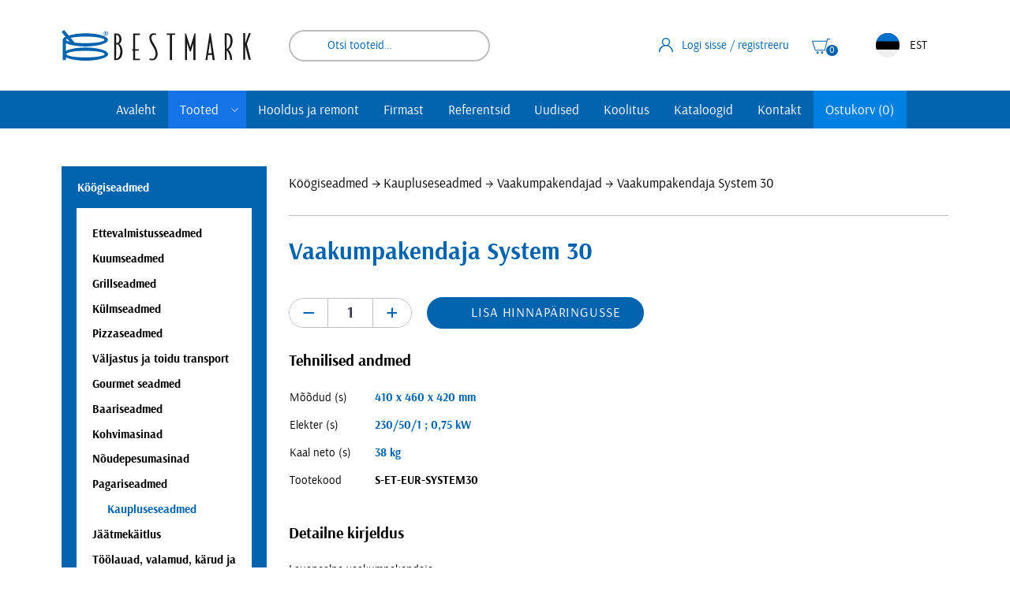

--- FILE ---
content_type: text/html; charset=UTF-8
request_url: https://www.bestmark.ee/toode/vaakumpakendaja-system-30/
body_size: 30284
content:
<!DOCTYPE html><html lang="et" id="html" class="no-js"><head><meta charset="utf-8"><meta http-equiv="X-UA-Compatible" content="IE=edge"><meta name="viewport" content="width=device-width, initial-scale=1.0, maximum-scale=5.0" /><meta name="format-detection" content="telephone=no"><meta name="theme-color" content="#ffffff" /><meta name="msapplication-navbutton-color" content="#ffffff"><meta name="apple-mobile-web-app-status-bar-style" content="#ffffff"><link rel="preconnect" href="https://www.google-analytics.com"><meta name='robots' content='index, follow, max-image-preview:large, max-snippet:-1, max-video-preview:-1' /><style></style><title>Vaakumpakendaja System 30 - Bestmark</title><link data-rocket-prefetch href="https://www.google-analytics.com" rel="dns-prefetch"><link data-rocket-prefetch href="https://www.googletagmanager.com" rel="dns-prefetch"><link crossorigin data-rocket-preload as="font" href="https://www.bestmark.ee/wp-content/themes/bestmark/theme/fonts/arsenal-bold-webfont.woff2" rel="preload"><style id="wpr-usedcss">img:is([sizes=auto i],[sizes^="auto," i]){contain-intrinsic-size:3000px 1500px}.brave_popup{display:none}:where(.wp-block-button__link){border-radius:9999px;box-shadow:none;padding:calc(.667em + 2px) calc(1.333em + 2px);text-decoration:none}:root :where(.wp-block-button .wp-block-button__link.is-style-outline),:root :where(.wp-block-button.is-style-outline>.wp-block-button__link){border:2px solid;padding:.667em 1.333em}:root :where(.wp-block-button .wp-block-button__link.is-style-outline:not(.has-text-color)),:root :where(.wp-block-button.is-style-outline>.wp-block-button__link:not(.has-text-color)){color:currentColor}:root :where(.wp-block-button .wp-block-button__link.is-style-outline:not(.has-background)),:root :where(.wp-block-button.is-style-outline>.wp-block-button__link:not(.has-background)){background-color:initial;background-image:none}:where(.wp-block-calendar table:not(.has-background) th){background:#ddd}:where(.wp-block-columns){margin-bottom:1.75em}:where(.wp-block-columns.has-background){padding:1.25em 2.375em}:where(.wp-block-post-comments input[type=submit]){border:none}:where(.wp-block-cover-image:not(.has-text-color)),:where(.wp-block-cover:not(.has-text-color)){color:#fff}:where(.wp-block-cover-image.is-light:not(.has-text-color)),:where(.wp-block-cover.is-light:not(.has-text-color)){color:#000}:root :where(.wp-block-cover h1:not(.has-text-color)),:root :where(.wp-block-cover h2:not(.has-text-color)),:root :where(.wp-block-cover h3:not(.has-text-color)),:root :where(.wp-block-cover h4:not(.has-text-color)),:root :where(.wp-block-cover h5:not(.has-text-color)),:root :where(.wp-block-cover h6:not(.has-text-color)),:root :where(.wp-block-cover p:not(.has-text-color)){color:inherit}:where(.wp-block-file){margin-bottom:1.5em}:where(.wp-block-file__button){border-radius:2em;display:inline-block;padding:.5em 1em}:where(.wp-block-file__button):is(a):active,:where(.wp-block-file__button):is(a):focus,:where(.wp-block-file__button):is(a):hover,:where(.wp-block-file__button):is(a):visited{box-shadow:none;color:#fff;opacity:.85;text-decoration:none}:where(.wp-block-group.wp-block-group-is-layout-constrained){position:relative}:root :where(.wp-block-image.is-style-rounded img,.wp-block-image .is-style-rounded img){border-radius:9999px}:where(.wp-block-latest-comments:not([style*=line-height] .wp-block-latest-comments__comment)){line-height:1.1}:where(.wp-block-latest-comments:not([style*=line-height] .wp-block-latest-comments__comment-excerpt p)){line-height:1.8}:root :where(.wp-block-latest-posts.is-grid){padding:0}:root :where(.wp-block-latest-posts.wp-block-latest-posts__list){padding-left:0}ul{box-sizing:border-box}:root :where(.wp-block-list.has-background){padding:1.25em 2.375em}:where(.wp-block-navigation.has-background .wp-block-navigation-item a:not(.wp-element-button)),:where(.wp-block-navigation.has-background .wp-block-navigation-submenu a:not(.wp-element-button)){padding:.5em 1em}:where(.wp-block-navigation .wp-block-navigation__submenu-container .wp-block-navigation-item a:not(.wp-element-button)),:where(.wp-block-navigation .wp-block-navigation__submenu-container .wp-block-navigation-submenu a:not(.wp-element-button)),:where(.wp-block-navigation .wp-block-navigation__submenu-container .wp-block-navigation-submenu button.wp-block-navigation-item__content),:where(.wp-block-navigation .wp-block-navigation__submenu-container .wp-block-pages-list__item button.wp-block-navigation-item__content){padding:.5em 1em}:root :where(p.has-background){padding:1.25em 2.375em}:where(p.has-text-color:not(.has-link-color)) a{color:inherit}:where(.wp-block-post-comments-form) input:not([type=submit]),:where(.wp-block-post-comments-form) textarea{border:1px solid #949494;font-family:inherit;font-size:1em}:where(.wp-block-post-comments-form) input:where(:not([type=submit]):not([type=checkbox])),:where(.wp-block-post-comments-form) textarea{padding:calc(.667em + 2px)}:where(.wp-block-post-excerpt){box-sizing:border-box;margin-bottom:var(--wp--style--block-gap);margin-top:var(--wp--style--block-gap)}:where(.wp-block-preformatted.has-background){padding:1.25em 2.375em}:where(.wp-block-search__button){border:1px solid #ccc;padding:6px 10px}:where(.wp-block-search__input){font-family:inherit;font-size:inherit;font-style:inherit;font-weight:inherit;letter-spacing:inherit;line-height:inherit;text-transform:inherit}:where(.wp-block-search__button-inside .wp-block-search__inside-wrapper){border:1px solid #949494;box-sizing:border-box;padding:4px}:where(.wp-block-search__button-inside .wp-block-search__inside-wrapper) .wp-block-search__input{border:none;border-radius:0;padding:0 4px}:where(.wp-block-search__button-inside .wp-block-search__inside-wrapper) .wp-block-search__input:focus{outline:0}:where(.wp-block-search__button-inside .wp-block-search__inside-wrapper) :where(.wp-block-search__button){padding:4px 8px}:root :where(.wp-block-separator.is-style-dots){height:auto;line-height:1;text-align:center}:root :where(.wp-block-separator.is-style-dots):before{color:currentColor;content:"···";font-family:serif;font-size:1.5em;letter-spacing:2em;padding-left:2em}:root :where(.wp-block-site-logo.is-style-rounded){border-radius:9999px}:where(.wp-block-social-links:not(.is-style-logos-only)) .wp-social-link{background-color:#f0f0f0;color:#444}:where(.wp-block-social-links:not(.is-style-logos-only)) .wp-social-link-amazon{background-color:#f90;color:#fff}:where(.wp-block-social-links:not(.is-style-logos-only)) .wp-social-link-bandcamp{background-color:#1ea0c3;color:#fff}:where(.wp-block-social-links:not(.is-style-logos-only)) .wp-social-link-behance{background-color:#0757fe;color:#fff}:where(.wp-block-social-links:not(.is-style-logos-only)) .wp-social-link-bluesky{background-color:#0a7aff;color:#fff}:where(.wp-block-social-links:not(.is-style-logos-only)) .wp-social-link-codepen{background-color:#1e1f26;color:#fff}:where(.wp-block-social-links:not(.is-style-logos-only)) .wp-social-link-deviantart{background-color:#02e49b;color:#fff}:where(.wp-block-social-links:not(.is-style-logos-only)) .wp-social-link-discord{background-color:#5865f2;color:#fff}:where(.wp-block-social-links:not(.is-style-logos-only)) .wp-social-link-dribbble{background-color:#e94c89;color:#fff}:where(.wp-block-social-links:not(.is-style-logos-only)) .wp-social-link-dropbox{background-color:#4280ff;color:#fff}:where(.wp-block-social-links:not(.is-style-logos-only)) .wp-social-link-etsy{background-color:#f45800;color:#fff}:where(.wp-block-social-links:not(.is-style-logos-only)) .wp-social-link-facebook{background-color:#0866ff;color:#fff}:where(.wp-block-social-links:not(.is-style-logos-only)) .wp-social-link-fivehundredpx{background-color:#000;color:#fff}:where(.wp-block-social-links:not(.is-style-logos-only)) .wp-social-link-flickr{background-color:#0461dd;color:#fff}:where(.wp-block-social-links:not(.is-style-logos-only)) .wp-social-link-foursquare{background-color:#e65678;color:#fff}:where(.wp-block-social-links:not(.is-style-logos-only)) .wp-social-link-github{background-color:#24292d;color:#fff}:where(.wp-block-social-links:not(.is-style-logos-only)) .wp-social-link-goodreads{background-color:#eceadd;color:#382110}:where(.wp-block-social-links:not(.is-style-logos-only)) .wp-social-link-google{background-color:#ea4434;color:#fff}:where(.wp-block-social-links:not(.is-style-logos-only)) .wp-social-link-gravatar{background-color:#1d4fc4;color:#fff}:where(.wp-block-social-links:not(.is-style-logos-only)) .wp-social-link-instagram{background-color:#f00075;color:#fff}:where(.wp-block-social-links:not(.is-style-logos-only)) .wp-social-link-lastfm{background-color:#e21b24;color:#fff}:where(.wp-block-social-links:not(.is-style-logos-only)) .wp-social-link-linkedin{background-color:#0d66c2;color:#fff}:where(.wp-block-social-links:not(.is-style-logos-only)) .wp-social-link-mastodon{background-color:#3288d4;color:#fff}:where(.wp-block-social-links:not(.is-style-logos-only)) .wp-social-link-medium{background-color:#000;color:#fff}:where(.wp-block-social-links:not(.is-style-logos-only)) .wp-social-link-meetup{background-color:#f6405f;color:#fff}:where(.wp-block-social-links:not(.is-style-logos-only)) .wp-social-link-patreon{background-color:#000;color:#fff}:where(.wp-block-social-links:not(.is-style-logos-only)) .wp-social-link-pinterest{background-color:#e60122;color:#fff}:where(.wp-block-social-links:not(.is-style-logos-only)) .wp-social-link-pocket{background-color:#ef4155;color:#fff}:where(.wp-block-social-links:not(.is-style-logos-only)) .wp-social-link-reddit{background-color:#ff4500;color:#fff}:where(.wp-block-social-links:not(.is-style-logos-only)) .wp-social-link-skype{background-color:#0478d7;color:#fff}:where(.wp-block-social-links:not(.is-style-logos-only)) .wp-social-link-snapchat{background-color:#fefc00;color:#fff;stroke:#000}:where(.wp-block-social-links:not(.is-style-logos-only)) .wp-social-link-soundcloud{background-color:#ff5600;color:#fff}:where(.wp-block-social-links:not(.is-style-logos-only)) .wp-social-link-spotify{background-color:#1bd760;color:#fff}:where(.wp-block-social-links:not(.is-style-logos-only)) .wp-social-link-telegram{background-color:#2aabee;color:#fff}:where(.wp-block-social-links:not(.is-style-logos-only)) .wp-social-link-threads{background-color:#000;color:#fff}:where(.wp-block-social-links:not(.is-style-logos-only)) .wp-social-link-tiktok{background-color:#000;color:#fff}:where(.wp-block-social-links:not(.is-style-logos-only)) .wp-social-link-tumblr{background-color:#011835;color:#fff}:where(.wp-block-social-links:not(.is-style-logos-only)) .wp-social-link-twitch{background-color:#6440a4;color:#fff}:where(.wp-block-social-links:not(.is-style-logos-only)) .wp-social-link-twitter{background-color:#1da1f2;color:#fff}:where(.wp-block-social-links:not(.is-style-logos-only)) .wp-social-link-vimeo{background-color:#1eb7ea;color:#fff}:where(.wp-block-social-links:not(.is-style-logos-only)) .wp-social-link-vk{background-color:#4680c2;color:#fff}:where(.wp-block-social-links:not(.is-style-logos-only)) .wp-social-link-wordpress{background-color:#3499cd;color:#fff}:where(.wp-block-social-links:not(.is-style-logos-only)) .wp-social-link-whatsapp{background-color:#25d366;color:#fff}:where(.wp-block-social-links:not(.is-style-logos-only)) .wp-social-link-x{background-color:#000;color:#fff}:where(.wp-block-social-links:not(.is-style-logos-only)) .wp-social-link-yelp{background-color:#d32422;color:#fff}:where(.wp-block-social-links:not(.is-style-logos-only)) .wp-social-link-youtube{background-color:red;color:#fff}:where(.wp-block-social-links.is-style-logos-only) .wp-social-link{background:0 0}:where(.wp-block-social-links.is-style-logos-only) .wp-social-link svg{height:1.25em;width:1.25em}:where(.wp-block-social-links.is-style-logos-only) .wp-social-link-amazon{color:#f90}:where(.wp-block-social-links.is-style-logos-only) .wp-social-link-bandcamp{color:#1ea0c3}:where(.wp-block-social-links.is-style-logos-only) .wp-social-link-behance{color:#0757fe}:where(.wp-block-social-links.is-style-logos-only) .wp-social-link-bluesky{color:#0a7aff}:where(.wp-block-social-links.is-style-logos-only) .wp-social-link-codepen{color:#1e1f26}:where(.wp-block-social-links.is-style-logos-only) .wp-social-link-deviantart{color:#02e49b}:where(.wp-block-social-links.is-style-logos-only) .wp-social-link-discord{color:#5865f2}:where(.wp-block-social-links.is-style-logos-only) .wp-social-link-dribbble{color:#e94c89}:where(.wp-block-social-links.is-style-logos-only) .wp-social-link-dropbox{color:#4280ff}:where(.wp-block-social-links.is-style-logos-only) .wp-social-link-etsy{color:#f45800}:where(.wp-block-social-links.is-style-logos-only) .wp-social-link-facebook{color:#0866ff}:where(.wp-block-social-links.is-style-logos-only) .wp-social-link-fivehundredpx{color:#000}:where(.wp-block-social-links.is-style-logos-only) .wp-social-link-flickr{color:#0461dd}:where(.wp-block-social-links.is-style-logos-only) .wp-social-link-foursquare{color:#e65678}:where(.wp-block-social-links.is-style-logos-only) .wp-social-link-github{color:#24292d}:where(.wp-block-social-links.is-style-logos-only) .wp-social-link-goodreads{color:#382110}:where(.wp-block-social-links.is-style-logos-only) .wp-social-link-google{color:#ea4434}:where(.wp-block-social-links.is-style-logos-only) .wp-social-link-gravatar{color:#1d4fc4}:where(.wp-block-social-links.is-style-logos-only) .wp-social-link-instagram{color:#f00075}:where(.wp-block-social-links.is-style-logos-only) .wp-social-link-lastfm{color:#e21b24}:where(.wp-block-social-links.is-style-logos-only) .wp-social-link-linkedin{color:#0d66c2}:where(.wp-block-social-links.is-style-logos-only) .wp-social-link-mastodon{color:#3288d4}:where(.wp-block-social-links.is-style-logos-only) .wp-social-link-medium{color:#000}:where(.wp-block-social-links.is-style-logos-only) .wp-social-link-meetup{color:#f6405f}:where(.wp-block-social-links.is-style-logos-only) .wp-social-link-patreon{color:#000}:where(.wp-block-social-links.is-style-logos-only) .wp-social-link-pinterest{color:#e60122}:where(.wp-block-social-links.is-style-logos-only) .wp-social-link-pocket{color:#ef4155}:where(.wp-block-social-links.is-style-logos-only) .wp-social-link-reddit{color:#ff4500}:where(.wp-block-social-links.is-style-logos-only) .wp-social-link-skype{color:#0478d7}:where(.wp-block-social-links.is-style-logos-only) .wp-social-link-snapchat{color:#fff;stroke:#000}:where(.wp-block-social-links.is-style-logos-only) .wp-social-link-soundcloud{color:#ff5600}:where(.wp-block-social-links.is-style-logos-only) .wp-social-link-spotify{color:#1bd760}:where(.wp-block-social-links.is-style-logos-only) .wp-social-link-telegram{color:#2aabee}:where(.wp-block-social-links.is-style-logos-only) .wp-social-link-threads{color:#000}:where(.wp-block-social-links.is-style-logos-only) .wp-social-link-tiktok{color:#000}:where(.wp-block-social-links.is-style-logos-only) .wp-social-link-tumblr{color:#011835}:where(.wp-block-social-links.is-style-logos-only) .wp-social-link-twitch{color:#6440a4}:where(.wp-block-social-links.is-style-logos-only) .wp-social-link-twitter{color:#1da1f2}:where(.wp-block-social-links.is-style-logos-only) .wp-social-link-vimeo{color:#1eb7ea}:where(.wp-block-social-links.is-style-logos-only) .wp-social-link-vk{color:#4680c2}:where(.wp-block-social-links.is-style-logos-only) .wp-social-link-whatsapp{color:#25d366}:where(.wp-block-social-links.is-style-logos-only) .wp-social-link-wordpress{color:#3499cd}:where(.wp-block-social-links.is-style-logos-only) .wp-social-link-x{color:#000}:where(.wp-block-social-links.is-style-logos-only) .wp-social-link-yelp{color:#d32422}:where(.wp-block-social-links.is-style-logos-only) .wp-social-link-youtube{color:red}:root :where(.wp-block-social-links .wp-social-link a){padding:.25em}:root :where(.wp-block-social-links.is-style-logos-only .wp-social-link a){padding:0}:root :where(.wp-block-social-links.is-style-pill-shape .wp-social-link a){padding-left:.6666666667em;padding-right:.6666666667em}:root :where(.wp-block-tag-cloud.is-style-outline){display:flex;flex-wrap:wrap;gap:1ch}:root :where(.wp-block-tag-cloud.is-style-outline a){border:1px solid;font-size:unset!important;margin-right:0;padding:1ch 2ch;text-decoration:none!important}:root :where(.wp-block-table-of-contents){box-sizing:border-box}:where(.wp-block-term-description){box-sizing:border-box;margin-bottom:var(--wp--style--block-gap);margin-top:var(--wp--style--block-gap)}:where(pre.wp-block-verse){font-family:inherit}:root{--wp--preset--font-size--normal:16px;--wp--preset--font-size--huge:42px}.screen-reader-text{border:0;clip-path:inset(50%);height:1px;margin:-1px;overflow:hidden;padding:0;position:absolute;width:1px;word-wrap:normal!important}.screen-reader-text:focus{background-color:#ddd;clip-path:none;color:#444;display:block;font-size:1em;height:auto;left:5px;line-height:normal;padding:15px 23px 14px;text-decoration:none;top:5px;width:auto;z-index:100000}html :where(.has-border-color){border-style:solid}html :where([style*=border-top-color]){border-top-style:solid}html :where([style*=border-right-color]){border-right-style:solid}html :where([style*=border-bottom-color]){border-bottom-style:solid}html :where([style*=border-left-color]){border-left-style:solid}html :where([style*=border-width]){border-style:solid}html :where([style*=border-top-width]){border-top-style:solid}html :where([style*=border-right-width]){border-right-style:solid}html :where([style*=border-bottom-width]){border-bottom-style:solid}html :where([style*=border-left-width]){border-left-style:solid}html :where(img[class*=wp-image-]){height:auto;max-width:100%}:where(figure){margin:0 0 1em}html :where(.is-position-sticky){--wp-admin--admin-bar--position-offset:var(--wp-admin--admin-bar--height,0px)}@media screen and (max-width:600px){html :where(.is-position-sticky){--wp-admin--admin-bar--position-offset:0px}}:root{--wp--preset--aspect-ratio--square:1;--wp--preset--aspect-ratio--4-3:4/3;--wp--preset--aspect-ratio--3-4:3/4;--wp--preset--aspect-ratio--3-2:3/2;--wp--preset--aspect-ratio--2-3:2/3;--wp--preset--aspect-ratio--16-9:16/9;--wp--preset--aspect-ratio--9-16:9/16;--wp--preset--color--black:#000000;--wp--preset--color--cyan-bluish-gray:#abb8c3;--wp--preset--color--white:#ffffff;--wp--preset--color--pale-pink:#f78da7;--wp--preset--color--vivid-red:#cf2e2e;--wp--preset--color--luminous-vivid-orange:#ff6900;--wp--preset--color--luminous-vivid-amber:#fcb900;--wp--preset--color--light-green-cyan:#7bdcb5;--wp--preset--color--vivid-green-cyan:#00d084;--wp--preset--color--pale-cyan-blue:#8ed1fc;--wp--preset--color--vivid-cyan-blue:#0693e3;--wp--preset--color--vivid-purple:#9b51e0;--wp--preset--gradient--vivid-cyan-blue-to-vivid-purple:linear-gradient(135deg,rgba(6, 147, 227, 1) 0%,rgb(155, 81, 224) 100%);--wp--preset--gradient--light-green-cyan-to-vivid-green-cyan:linear-gradient(135deg,rgb(122, 220, 180) 0%,rgb(0, 208, 130) 100%);--wp--preset--gradient--luminous-vivid-amber-to-luminous-vivid-orange:linear-gradient(135deg,rgba(252, 185, 0, 1) 0%,rgba(255, 105, 0, 1) 100%);--wp--preset--gradient--luminous-vivid-orange-to-vivid-red:linear-gradient(135deg,rgba(255, 105, 0, 1) 0%,rgb(207, 46, 46) 100%);--wp--preset--gradient--very-light-gray-to-cyan-bluish-gray:linear-gradient(135deg,rgb(238, 238, 238) 0%,rgb(169, 184, 195) 100%);--wp--preset--gradient--cool-to-warm-spectrum:linear-gradient(135deg,rgb(74, 234, 220) 0%,rgb(151, 120, 209) 20%,rgb(207, 42, 186) 40%,rgb(238, 44, 130) 60%,rgb(251, 105, 98) 80%,rgb(254, 248, 76) 100%);--wp--preset--gradient--blush-light-purple:linear-gradient(135deg,rgb(255, 206, 236) 0%,rgb(152, 150, 240) 100%);--wp--preset--gradient--blush-bordeaux:linear-gradient(135deg,rgb(254, 205, 165) 0%,rgb(254, 45, 45) 50%,rgb(107, 0, 62) 100%);--wp--preset--gradient--luminous-dusk:linear-gradient(135deg,rgb(255, 203, 112) 0%,rgb(199, 81, 192) 50%,rgb(65, 88, 208) 100%);--wp--preset--gradient--pale-ocean:linear-gradient(135deg,rgb(255, 245, 203) 0%,rgb(182, 227, 212) 50%,rgb(51, 167, 181) 100%);--wp--preset--gradient--electric-grass:linear-gradient(135deg,rgb(202, 248, 128) 0%,rgb(113, 206, 126) 100%);--wp--preset--gradient--midnight:linear-gradient(135deg,rgb(2, 3, 129) 0%,rgb(40, 116, 252) 100%);--wp--preset--font-size--small:13px;--wp--preset--font-size--medium:20px;--wp--preset--font-size--large:36px;--wp--preset--font-size--x-large:42px;--wp--preset--spacing--20:0.44rem;--wp--preset--spacing--30:0.67rem;--wp--preset--spacing--40:1rem;--wp--preset--spacing--50:1.5rem;--wp--preset--spacing--60:2.25rem;--wp--preset--spacing--70:3.38rem;--wp--preset--spacing--80:5.06rem;--wp--preset--shadow--natural:6px 6px 9px rgba(0, 0, 0, .2);--wp--preset--shadow--deep:12px 12px 50px rgba(0, 0, 0, .4);--wp--preset--shadow--sharp:6px 6px 0px rgba(0, 0, 0, .2);--wp--preset--shadow--outlined:6px 6px 0px -3px rgba(255, 255, 255, 1),6px 6px rgba(0, 0, 0, 1);--wp--preset--shadow--crisp:6px 6px 0px rgba(0, 0, 0, 1)}:where(.is-layout-flex){gap:.5em}:where(.is-layout-grid){gap:.5em}:where(.wp-block-post-template.is-layout-flex){gap:1.25em}:where(.wp-block-post-template.is-layout-grid){gap:1.25em}:where(.wp-block-columns.is-layout-flex){gap:2em}:where(.wp-block-columns.is-layout-grid){gap:2em}:root :where(.wp-block-pullquote){font-size:1.5em;line-height:1.6}.wpcf7 .screen-reader-response{position:absolute;overflow:hidden;clip:rect(1px,1px,1px,1px);clip-path:inset(50%);height:1px;width:1px;margin:-1px;padding:0;border:0;word-wrap:normal!important}.wpcf7 form .wpcf7-response-output{margin:2em .5em 1em;padding:.2em 1em;border:2px solid #00a0d2}.wpcf7 form.init .wpcf7-response-output,.wpcf7 form.resetting .wpcf7-response-output,.wpcf7 form.submitting .wpcf7-response-output{display:none}.wpcf7 form.sent .wpcf7-response-output{border-color:#46b450}.wpcf7 form.aborted .wpcf7-response-output,.wpcf7 form.failed .wpcf7-response-output{border-color:#dc3232}.wpcf7 form.spam .wpcf7-response-output{border-color:#f56e28}.wpcf7 form.invalid .wpcf7-response-output,.wpcf7 form.payment-required .wpcf7-response-output,.wpcf7 form.unaccepted .wpcf7-response-output{border-color:#ffb900}.wpcf7-form-control-wrap{position:relative}.wpcf7-not-valid-tip{color:#dc3232;font-size:1em;font-weight:400;display:block}.use-floating-validation-tip .wpcf7-not-valid-tip{position:relative;top:-2ex;left:1em;z-index:100;border:1px solid #dc3232;background:#fff;padding:.2em .8em;width:24em}.wpcf7-spinner{visibility:hidden;display:inline-block;background-color:#23282d;opacity:.75;width:24px;height:24px;border:none;border-radius:100%;padding:0;margin:0 24px;position:relative}form.submitting .wpcf7-spinner{visibility:visible}.wpcf7-spinner::before{content:'';position:absolute;background-color:#fbfbfc;top:4px;left:4px;width:6px;height:6px;border:none;border-radius:100%;transform-origin:8px 8px;animation-name:spin;animation-duration:1s;animation-timing-function:linear;animation-iteration-count:infinite}@media (prefers-reduced-motion:reduce){.wpcf7-spinner::before{animation-name:blink;animation-duration:2s}}@keyframes spin{from{transform:rotate(0)}to{transform:rotate(360deg)}}@keyframes blink{from{opacity:0}50%{opacity:1}to{opacity:0}}.wpcf7 [inert]{opacity:.5}.wpcf7 input[type=file]{cursor:pointer}.wpcf7 input[type=file]:disabled{cursor:default}.wpcf7 .wpcf7-submit:disabled{cursor:not-allowed}.wpcf7 input[type=email],.wpcf7 input[type=tel],.wpcf7 input[type=url]{direction:ltr}.popup-template .modal{opacity:0;transition:all .25s ease}.popup-template .modal.is-open{opacity:1;transition:all .25s ease}@font-face{font-family:Arsenal;src:url('https://www.bestmark.ee/wp-content/themes/bestmark/theme/fonts/arsenal-bold-webfont.woff2') format('woff2'),url('https://www.bestmark.ee/wp-content/themes/bestmark/theme/fonts/arsenal-bold-webfont.woff') format('woff');font-weight:700;font-style:normal;font-display:swap}@font-face{font-family:Arsenal;src:url('https://www.bestmark.ee/wp-content/themes/bestmark/theme/fonts/arsenal-regular-webfont.woff2') format('woff2'),url('https://www.bestmark.ee/wp-content/themes/bestmark/theme/fonts/arsenal-regular-webfont.woff') format('woff');font-weight:400;font-style:normal;font-display:swap}.ui-state-disabled{cursor:default!important;pointer-events:none}.ui-slider{position:relative;text-align:left}.ui-slider .ui-slider-handle{position:absolute;z-index:2;width:1.2em;height:1.2em;cursor:pointer;-ms-touch-action:none;touch-action:none}.ui-slider .ui-slider-range{position:absolute;z-index:1;font-size:.7em;display:block;border:0;background-position:0 0}.ui-slider.ui-state-disabled .ui-slider-handle,.ui-slider.ui-state-disabled .ui-slider-range{filter:inherit}.ui-slider-horizontal{height:.8em}.ui-slider-horizontal .ui-slider-handle{top:-.3em;margin-left:-.6em}.ui-slider-horizontal .ui-slider-range{top:0;height:100%}.ui-slider-horizontal .ui-slider-range-min{left:0}.ui-slider-horizontal .ui-slider-range-max{right:0}.ui-slider-vertical{width:.8em;height:100px}.ui-slider-vertical .ui-slider-handle{left:-.3em;margin-left:0;margin-bottom:-.6em}.ui-slider-vertical .ui-slider-range{left:0;width:100%}.ui-slider-vertical .ui-slider-range-min{bottom:0}.ui-slider-vertical .ui-slider-range-max{top:0}.ui-widget{font-family:Arsenal,sans-serif;font-size:1.6rem}.ui-widget .ui-widget{font-size:1em}.ui-widget button,.ui-widget input,.ui-widget select,.ui-widget textarea{font-family:Arsenal,sans-serif;font-size:1em}.ui-widget.ui-widget-content{border:1px solid #c5c5c5}.ui-widget-content{border:1px solid #ddd;background:#fff;color:#333}.ui-widget-content a{color:#333}.ui-widget-header{border:1px solid #ddd;background:#0063ad;color:#333;font-weight:700}.ui-widget-header a{color:#333}.ui-state-default,.ui-widget-content .ui-state-default,.ui-widget-header .ui-state-default{border:1px solid #c5c5c5;background:#f6f6f6;font-weight:400;color:#454545}.ui-state-default a,.ui-state-default a:link,.ui-state-default a:visited{color:#454545;text-decoration:none}.ui-state-focus,.ui-state-hover,.ui-widget-content .ui-state-focus,.ui-widget-content .ui-state-hover,.ui-widget-header .ui-state-focus,.ui-widget-header .ui-state-hover{border:1px solid #ccc;background:#ededed;font-weight:400;color:#2b2b2b}.ui-state-focus a,.ui-state-focus a:hover,.ui-state-focus a:link,.ui-state-focus a:visited,.ui-state-hover a,.ui-state-hover a:hover,.ui-state-hover a:link,.ui-state-hover a:visited{color:#2b2b2b;text-decoration:none}.ui-state-active,.ui-widget-content .ui-state-active,.ui-widget-header .ui-state-active{border:1px solid #0063ad;background:#0063ad;font-weight:400;color:#fff}.ui-state-active a,.ui-state-active a:link,.ui-state-active a:visited{color:#fff;text-decoration:none}.ui-state-disabled,.ui-widget-content .ui-state-disabled,.ui-widget-header .ui-state-disabled{opacity:.35;-ms-filter:"alpha(opacity=35)";background-image:none}.ui-corner-all{border-top-left-radius:2.8rem}.ui-corner-all{border-top-right-radius:2.8rem}.ui-corner-all{border-bottom-left-radius:2.8rem}.ui-corner-all{border-bottom-right-radius:2.8rem}*,::after,::before{box-sizing:border-box}html{font-size:.625em;font-family:sans-serif;line-height:1.15;-webkit-text-size-adjust:100%;-webkit-tap-highlight-color:transparent}footer,header,main,nav{display:block}body{position:relative;margin:0;font-family:Arsenal,sans-serif;font-size:1.6rem;font-weight:400;line-height:1.7777777778;color:#000;text-align:left;background-color:#fff}[tabindex="-1"]:focus:not(:focus-visible){outline:0!important}h1,h2,h3{margin-top:0;margin-bottom:4rem}p{margin-top:0;margin-bottom:1.5rem}address{margin-bottom:1rem;font-style:normal;line-height:inherit}dl,ul{margin-top:0;margin-bottom:1rem}ul ul{margin-bottom:0}strong{font-weight:bolder}a{color:#0063ad;text-decoration:none;background-color:rgba(0,0,0,0)}a:hover{color:#1473e6;text-decoration:none}a:not([href]):not([class]){color:inherit;text-decoration:none}a:not([href]):not([class]):hover{color:inherit;text-decoration:none}code{font-family:SFMono-Regular,Menlo,Monaco,Consolas,"Liberation Mono","Courier New",monospace;font-size:1em}img{vertical-align:middle;border-style:none}svg{overflow:hidden;vertical-align:middle}table{border-collapse:collapse}caption{padding-top:.75rem;padding-bottom:.75rem;color:#6c757d;text-align:left;caption-side:bottom}th{text-align:inherit;text-align:-webkit-match-parent}label{display:inline-block;margin-bottom:.5rem}button{border-radius:0}button:focus{outline:dotted 1px;outline:-webkit-focus-ring-color auto 5px}button,input,optgroup,select,textarea{margin:0;font-family:inherit;font-size:inherit;line-height:inherit}button,input{overflow:visible}button,select{text-transform:none}[role=button]{cursor:pointer}select{word-wrap:normal}[type=button],[type=reset],[type=submit],button{-webkit-appearance:button}[type=button]:not(:disabled),[type=reset]:not(:disabled),[type=submit]:not(:disabled),button:not(:disabled){cursor:pointer}[type=button]::-moz-focus-inner,[type=reset]::-moz-focus-inner,[type=submit]::-moz-focus-inner,button::-moz-focus-inner{padding:0;border-style:none}input[type=checkbox],input[type=radio]{box-sizing:border-box;padding:0}textarea{overflow:auto;resize:vertical}fieldset{min-width:0;padding:0;margin:0;border:0}legend{display:block;width:100%;max-width:100%;padding:0;margin-bottom:.5rem;font-size:1.5rem;line-height:inherit;color:inherit;white-space:normal}progress{vertical-align:baseline}[type=number]::-webkit-inner-spin-button,[type=number]::-webkit-outer-spin-button{height:auto}[type=search]{outline-offset:-2px;-webkit-appearance:none}[type=search]::-webkit-search-decoration{-webkit-appearance:none}::-webkit-file-upload-button{font:inherit;-webkit-appearance:button}output{display:inline-block}template{display:none}[hidden]{display:none!important}.h3,.h5,h1,h2,h3{margin-bottom:4rem;font-weight:400;line-height:1.2;color:#0063ad}h1{font-size:6rem}h2{font-size:4.8rem}.h3,h3{font-size:3.2rem}.h5{font-size:2.1rem}.container{width:100%;padding-right:1.5rem;padding-left:1.5rem;margin-right:auto;margin-left:auto}@media(min-width:576px){.container{max-width:54rem}}@media(min-width:768px){.container{max-width:72rem}}@media(min-width:992px){.container{max-width:96rem}}@media(min-width:1200px){.container{max-width:114rem}}.container{width:100%;padding-right:1.5rem;padding-left:1.5rem;margin-right:auto;margin-left:auto;max-width:120rem}@media(min-width:768px){.container{width:calc(100% - 6rem)}}.row{display:flex;flex-wrap:wrap;margin-right:-1.5rem;margin-left:-1.5rem}@media(max-width:767.98px){.container{padding-right:1.5rem;padding-left:1.5rem}.row{margin-right:-1.5rem;margin-left:-1.5rem}}.button{display:inline-block;font-weight:400;color:#000;text-align:center;vertical-align:middle;user-select:none;background-color:rgba(0,0,0,0);border:.2rem solid transparent;text-transform:uppercase;letter-spacing:.05em;padding:.7rem 2.9rem;font-size:1.8rem;line-height:1.3333333333;border-radius:9rem;transition:color .15s ease-in-out,background-color .15s ease-in-out,border-color .15s ease-in-out,box-shadow .15s ease-in-out}@media(prefers-reduced-motion:reduce){.button{transition:none}}.button:hover{color:#000;text-decoration:none}.button:focus,.focus.button{outline:0;box-shadow:0 0 0 .2rem rgba(0,99,173,.25)}.button:disabled,.disabled.button{opacity:.65}.button:not(:disabled):not(.disabled){cursor:pointer}a.disabled.button,fieldset:disabled a.button{pointer-events:none}.button{color:#fff;background-color:#0063ad;border-color:#0063ad}.button:hover{color:#fff;background-color:#004d87;border-color:#00467a}.button:focus,.focus.button{color:#fff;background-color:#004d87;border-color:#00467a;box-shadow:0 0 0 .2rem rgba(38,122,185,.5)}.button:disabled,.disabled.button{color:#fff;background-color:#0063ad;border-color:#0063ad}.button:not(:disabled):not(.disabled).active,.button:not(:disabled):not(.disabled):active{color:#fff;background-color:#00467a;border-color:#003f6d}.button:not(:disabled):not(.disabled).active:focus,.button:not(:disabled):not(.disabled):active:focus{box-shadow:0 0 0 .2rem rgba(38,122,185,.5)}.woocommerce-message .button{letter-spacing:0;padding:.8rem 2rem;font-size:1.6rem;line-height:1.5;border-radius:9rem}.fade{transition:opacity .15s linear}.fade:not(.show){opacity:0}.nav{display:flex;flex-wrap:wrap;padding-left:0;margin-bottom:4rem;list-style:none}.woocommerce-error,.woocommerce-message{position:relative;padding:1.5rem 2rem;margin-bottom:1.5rem;border:1px solid transparent;border-radius:0}.woocommerce-message{color:#00335a;background-color:#cce0ef;border-color:#b8d3e8}.woocommerce-error{color:#383d41;background-color:#e2e3e5;border-color:#d6d8db}.woocommerce-message,.woocommerce-notices-wrapper{flex:0 0 100%}.woocommerce-error{list-style:none}.close{float:right;font-size:2.4rem;font-weight:700;line-height:1;color:#0063ad;text-shadow:0 1px 0 #fff;opacity:.5}.close:hover{color:#0063ad;text-decoration:none}.close:not(:disabled):not(.disabled):focus,.close:not(:disabled):not(.disabled):hover{opacity:.75}button.close{padding:0;background-color:rgba(0,0,0,0);border:0}a.close.disabled{pointer-events:none}.modal-open{overflow:hidden}.modal-open .modal{overflow-x:hidden;overflow-y:auto}.modal{position:fixed;top:0;left:0;z-index:41050;display:none;width:100%;height:100%;overflow:hidden;outline:0}.modal-dialog{position:relative;width:auto;margin:.5rem;pointer-events:none}.modal.fade .modal-dialog{transition:transform .3s ease-out;transform:translate(0,-5rem)}@media(prefers-reduced-motion:reduce){.fade{transition:none}.modal.fade .modal-dialog{transition:none}}.modal.show .modal-dialog{transform:none}.modal.modal-static .modal-dialog{transform:scale(1.02)}.modal-dialog-scrollable{display:flex;max-height:calc(100% - 1rem)}.modal-dialog-scrollable .modal-body{overflow-y:auto}.modal-backdrop{position:fixed;top:0;left:0;z-index:41040;width:100vw;height:100vh;background-color:#000}.modal-backdrop.fade{opacity:0}.modal-backdrop.show{opacity:.5}.modal-body{position:relative;flex:1 1 auto;padding:1.5rem}.modal-scrollbar-measure{position:absolute;top:-9999px;width:50px;height:50px;overflow:scroll}@media(min-width:576px){.modal-dialog{max-width:50rem;margin:1.75rem auto}.modal-dialog-scrollable{max-height:calc(100% - 3.5rem)}}.font-weight-bold{font-weight:700!important}@media print{*,::after,::before{text-shadow:none!important;box-shadow:none!important}a:not(.btn):not(.button){text-decoration:underline}img,tr{page-break-inside:avoid}h2,h3,p{orphans:3;widows:3}h2,h3{page-break-after:avoid}@page{size:a3}body{min-width:992px!important}.container{min-width:992px!important}.table{border-collapse:collapse!important}.table td,.table th{background-color:#fff!important}}.swiper-wrapper{position:relative;width:100%;height:100%;z-index:1;display:flex;transition-property:transform;box-sizing:content-box}.swiper-wrapper{transform:translate3d(0,0,0)}.swiper-slide{flex-shrink:0;width:100%;height:100%;position:relative;transition-property:transform}.swiper-slide-invisible-blank{visibility:hidden}.swiper-pagination-bullet{position:relative;width:1rem;height:1rem;border-radius:1rem;background:#dedede;cursor:pointer;transition:background-color .2s}.swiper-pagination-bullet:not(:first-child){margin-left:1.4rem}.swiper-pagination-bullet-active{background:#0063ad}*{min-height:0;min-width:0}img{max-width:100%;height:auto;min-height:1px}a,button,input,select,textarea{outline:0!important}:focus{outline:0!important}.row:after,.row:before{width:0;height:0}.fill-bg{position:absolute;pointer-events:none;z-index:-1;top:0;left:0;width:100%;height:100%;object-fit:cover}.c-footer{max-width:192rem;margin-left:auto;margin-right:auto}@media(max-width:1199.98px){body.toggled{overflow:hidden}}.button:hover{background-color:#1473e6;border-color:#1473e6}.editor-content h1,.editor-content h2,.editor-content h3{margin-bottom:2rem}.editor-content h1:not(:first-child),.editor-content h2:not(:first-child),.editor-content h3:not(:first-child){margin-top:5rem}.editor-content>:last-child{margin-bottom:0}iframe{width:100%;margin-bottom:2rem}.editor-content ul{padding:0;list-style:none;line-height:1.6}.editor-content ul:not(:last-child){margin-bottom:2.5rem}.editor-content ul li+li{margin-top:.5333333333em}.editor-content ul li{position:relative;padding-left:1.3333333333em}.editor-content ul li:before{content:"";display:block;position:absolute;width:.5333333333em;height:.5333333333em;border-radius:.5333333333em;top:.4666666667em;left:.1333333333em;background:#0063ad}.wpcf7 label,.wpcf7 span{display:block;width:100%;margin-top:.8rem;font-weight:700;color:#343a40}.wpcf7 br{display:none}.wpcf7 .button{margin-top:1.5rem}.wpcf7-not-valid-tip,.wpcf7-response-output{font-size:1.5rem;line-height:1.35;text-transform:none!important}.wpcf7-response-output{margin-bottom:0!important}.wpcf7 span.wpcf7-not-valid-tip{color:red}.wpcf7 span.wpcf7-spinner{width:24px;margin-left:auto;margin-right:auto}form div,form li,form p,form span{position:relative}input[type=color],input[type=date],input[type=email],input[type=file],input[type=hidden],input[type=month],input[type=number],input[type=password],input[type=search],input[type=tel],input[type=text],input[type=time],input[type=url],select,textarea{background:#fff;line-height:1.25;width:100%;padding:.9rem 1.9rem;border:.2rem solid #bebebe;border-radius:2.8rem}input[type=color]::placeholder,input[type=date]::placeholder,input[type=email]::placeholder,input[type=file]::placeholder,input[type=hidden]::placeholder,input[type=month]::placeholder,input[type=number]::placeholder,input[type=password]::placeholder,input[type=search]::placeholder,input[type=tel]::placeholder,input[type=text]::placeholder,input[type=time]::placeholder,input[type=url]::placeholder,select::placeholder,textarea::placeholder{transition:opacity .2s}input[type=color]:focus,input[type=date]:focus,input[type=email]:focus,input[type=file]:focus,input[type=hidden]:focus,input[type=month]:focus,input[type=number]:focus,input[type=password]:focus,input[type=search]:focus,input[type=tel]:focus,input[type=text]:focus,input[type=time]:focus,input[type=url]:focus,select:focus,textarea:focus{border-color:#6c757d}input[type=color]:focus::placeholder,input[type=date]:focus::placeholder,input[type=email]:focus::placeholder,input[type=file]:focus::placeholder,input[type=hidden]:focus::placeholder,input[type=month]:focus::placeholder,input[type=number]:focus::placeholder,input[type=password]:focus::placeholder,input[type=search]:focus::placeholder,input[type=tel]:focus::placeholder,input[type=text]:focus::placeholder,input[type=time]:focus::placeholder,input[type=url]:focus::placeholder,select:focus::placeholder,textarea:focus::placeholder{opacity:0}select{-webkit-appearance:none;-moz-appearance:none;text-indent:1px;text-overflow:"";background:url("https://www.bestmark.ee/wp-content/themes/bestmark/theme/images/arrow-d.svg") calc(100% - 1.9rem) center no-repeat,#fff;background-size:2rem 1.2rem}textarea{min-height:20rem}label{display:block}.screen-reader-text{display:none}.c-toggle{display:none;position:relative;height:4rem;width:4rem;min-width:4rem;border:none;background:#0063ad;border-radius:50%;margin:0 0 0 auto;z-index:31000}.c-toggle__line{display:block;position:absolute;width:2.6rem;top:50%;left:50%;margin:-.1rem 0 0 -1.3rem;height:.2rem;background:#fff;transition:opacity .35s ease-in-out,transform .35s ease-in-out;border-radius:.1rem}.c-toggle:not(.toggled) .c-toggle__top{transform:translateY(-.5rem)}.c-toggle:not(.toggled) .c-toggle__bot{transform:translateY(.5rem)}.c-toggle.toggled .c-toggle__top{transform:rotate(45deg)}.c-toggle.toggled .c-toggle__mid{opacity:0}.c-toggle.toggled .c-toggle__bot{transform:rotate(-225deg)}.c-pagination__link{display:block;text-align:center;width:3.5rem;line-height:3.5rem;background:#f8f9fa;color:#000;transition:color .2s,background-color .2s}.c-pagination__link:hover{background:#0063ad;color:#fff;text-decoration:none}.c-head{position:relative;background:#fff;z-index:30000;transition:box-shadow .3s}.c-head__main{display:flex;align-items:center;height:12rem}.c-head__main>a+div,.c-head__main>a+form{margin-left:5rem}.c-head__account{margin-left:auto;position:relative;display:flex;align-items:center;font-size:1.6rem;line-height:1;padding:.2rem 0}.c-head__account svg{margin:-.2rem 1.2rem 0 0}.c-head__account path{transition:fill .3s}.c-head__account:hover path{fill:#1473e6}.c-head__lang{position:relative}.c-head__lang-toggle{position:relative;z-index:31001}.c-head__lang-toggle:after{background:var(--wpr-bg-330bcaa1-2e82-46da-ab03-02b01557c7bc) center no-repeat;background-size:contain;content:"";display:block;width:1.8rem;height:1.5rem;transform:rotate(90deg);margin:-.1rem 0 0 1rem;transition:transform .3s}.c-head__lang-toggle.toggled:after{transform:rotate(90deg) scaleX(-1)}.c-head__lang a{display:flex;align-items:center;color:#000}.c-head__lang a+a{margin-top:.8rem}.c-head__lang-list{display:none;position:absolute;top:100%;left:-1.5rem;right:-1.5rem;padding:1.5rem;background:#fff;box-shadow:0 .4rem .4rem rgba(0,0,0,.16);z-index:31000}.c-head__lang-flag{position:relative;width:3.2rem;height:3.2rem;border-radius:3.2rem;overflow:hidden;margin-right:1.3rem}.c-head__lang-flag img{height:100%;z-index:1}.c-head__nav{background:#0063ad}.c-head__menu{position:relative;list-style:none;padding:0;font-size:0;margin-bottom:0;text-align:center}.c-head__menu li{display:inline-block}.c-head__menu a{display:block;font-size:1.8rem;padding:1.3rem 1.6rem;line-height:1.3333333333;color:#fff;transition:background-color .3s}.c-head__menu .active>a,.c-head__menu a:hover{background:#1473e6}.c-head__menu .cart-link-item{background:#0080e0}.c-head__cart{display:block;position:relative;margin-left:3rem;padding-right:1rem}.c-head__cart svg{height:2.4rem;width:auto}.c-head__cart #mini-cart-count{display:flex;align-items:center;justify-content:center;text-align:center;width:1.5rem;height:1.5rem;border-radius:1.5rem;font-size:1.2rem;background:#0063ad;color:#fff;position:absolute;bottom:0;right:0}@media(min-width:992px){.c-head--fixed{position:fixed;background:#fff;top:0;left:0;width:100%;box-shadow:0 0 1.5rem rgba(0,0,0,.16)}.c-head--fixed+*{margin-top:17rem}.c-head--fixed .c-head__main{display:none}}@media(max-width:991.98px){.c-head{position:fixed;left:0;top:0;width:100%;padding:0;transform:none;box-shadow:0 0 2rem rgba(0,0,0,.1);background:#fff;height:7rem}.c-head+div,.c-head+footer{margin-top:7rem}.c-head__logo{position:fixed;left:1.5rem;top:2.25rem;line-height:0}.c-head__logo img,.c-head__logo svg{height:2.5rem;width:auto}.c-head__toggle{display:block;position:fixed;top:1.5rem;right:1.5rem}.c-head__lang{position:fixed;height:3.2rem;top:1.9rem;right:7rem}.c-head__inner{display:flex;flex-direction:column-reverse;max-width:100%;height:100%;padding:8rem 1.5rem 4rem;z-index:30000;overflow-y:auto;font-size:2rem;margin-top:0;text-align:right}.c-head__inner:before{content:"";z-index:1;height:7rem}.c-head__inner,.c-head__inner:before{display:block;width:35rem;background:#fff;position:fixed;top:0;left:100%;border-left:.1rem solid #0063ad;transition:left .3s}.c-head__inner.toggled,.c-head__inner.toggled:before{left:calc(100% - 35rem)}.c-head__main{height:auto;margin:1rem 0 3.5rem;width:100%;max-width:100%}.c-head__nav{background:rgba(0,0,0,0)}.c-head__menu{text-align:right;width:100%}.c-head__menu li{display:block;margin-top:1.5rem}.c-head__menu a{display:inline-block;font-size:2.4rem;color:#000}.c-head__menu>li>a{padding:.5rem 1.9rem}.c-head__menu .sub-menu{list-style:none}.c-head__menu .sub-menu a{padding:0 1.9rem;font-size:2rem}.c-head__menu .sub-menu li{margin-top:0}.c-head__menu a:hover{color:#fff}.c-head__menu .active>a{color:#0063ad;background:rgba(0,0,0,0)}.c-head__account{position:fixed;height:3.2rem;top:1.9rem;right:7rem;opacity:0;pointer-events:none;transition:opacity .3s;z-index:31000}body.toggled .c-head__account{opacity:1;pointer-events:all}}.c-hero__prev{left:0;transform:translateX(-50%) scaleX(-1)}.c-hero__next{right:0;transform:translateX(50%)}.c-hero__pagination{position:absolute;width:100%;top:100%;left:0;margin-top:3rem}.c-hero__pagination:before{display:none}.c-hero__pagination .swiper-pagination-bullet{background:#fff;width:9.0909090909%;margin:0 1.5rem}.c-hero__pagination .swiper-pagination-bullet-active{background:#0063ad}.c-entry-header__nav-toggle-label{line-height:3rem;text-transform:uppercase}.w-wrapper{padding-bottom:9rem}@media(max-width:767.98px){.c-entry-header__toggle{display:block;position:absolute;top:0;right:0;margin-top:-.5rem;background:rgba(0,0,0,0)}.c-entry-header__toggle .c-toggle__line{background:#0063ad}.w-wrapper{padding-bottom:3.5rem}}.w-single{flex:0 0 74.358974359%}@media(max-width:991.98px){.w-single{flex:0 0 100%}}.w-single{display:flex;flex-wrap:wrap;justify-content:space-between;margin-bottom:4rem}.w-single .woocommerce-message{margin-bottom:0}.w-single__header{flex:0 0 100%;margin-bottom:1rem}.w-single form.cart{flex:0 0 auto}.w-single__info:not(:first-child){margin-top:4rem}.w-single__info-title{font-weight:700;color:#000}.w-single .woocommerce-notices-wrapper{margin-bottom:3rem}.w-single .reset_variations{display:none!important}.w-single .variations_form.cart{position:relative;display:flex;align-items:center}.w-single .variations_form.cart .price{display:block;margin:2.1rem 0 0 2rem}.w-single .variations_form.cart .single_add_to_cart_button{position:absolute;left:0;bottom:0}.w-single .variations_form.cart td.value{padding-bottom:8rem}.w-single__additional{margin-top:3rem}.w-single__additional .w-single__info-title{margin-bottom:1.8rem}.w-single__additional .woocommerce-product-attributes td,.w-single__additional .woocommerce-product-attributes th{padding-top:.5rem;padding-bottom:.5rem}.w-single__additional .woocommerce-product-attributes td:first-child,.w-single__additional .woocommerce-product-attributes th:first-child{padding-right:3rem}.w-single__additional .woocommerce-product-attributes p{margin-bottom:0}.w-single__additional .woocommerce-product-attributes th{font-weight:400}.w-single__additional .woocommerce-product-attributes td{font-weight:700}.w-single .cart{display:flex;align-items:center;margin-top:2rem}.w-single .cart .quantity{margin-right:2rem}.w-single .editor-content table{width:100%;border:none;border-collapse:collapse;line-height:1.6rem}.w-single .editor-content td,.w-single .editor-content th{vertical-align:top;padding:1.2rem .6rem;margin:0;border:none;text-align:center;min-width:5rem;transition:all .2s ease}.w-single .editor-content tr:nth-child(2n) td,.w-single .editor-content tr:nth-child(2n) th{background:#f8f9fa}.w-single .editor-content th{width:10rem}@media(max-width:767.98px){.w-single__info{margin-top:2rem}}.single_add_to_cart_button{display:flex;align-items:center}.single_add_to_cart_button:before{background:var(--wpr-bg-96723f7a-8479-46f0-9a13-a6e83dccdb56) center no-repeat;background-size:contain;content:"";display:block;width:1.743rem;height:2.4rem;margin-right:1rem}.w-prodimg__arrows-next,.w-prodimg__arrows-prev{display:block;margin-top:0;width:4rem;height:4rem;top:50%;transform:translateY(-50%);cursor:pointer;pointer-events:all}.w-prodimg__arrows-next{right:0}.w-prodimg__arrows-prev{left:0;transform:translateY(-50%) scaleX(-1)}.w-search{position:relative}.w-search__input{padding-left:4.9rem!important;padding-right:5.8rem!important;background:var(--wpr-bg-46209ab5-5dad-4231-8e47-8a25dba540ac) 1.9rem center no-repeat!important;background-size:1.8rem!important}.w-search__input::placeholder{color:#0063ad!important}.w-search__submit{border:none;background:var(--wpr-bg-1e30a42d-5a63-4a1f-b414-0ab5cb84b1f5) center no-repeat;background-size:1.8rem 1.5rem;color:transparent;position:absolute;top:0;right:0;width:5.8rem;height:100%}.w-breadcrumb{width:100%;flex:0 0 100%;padding:1rem 0 3rem;margin-bottom:3rem;border-bottom:.05rem solid #bebebe;font-size:1.8rem;line-height:1.3333333333}.w-breadcrumb svg{margin:0 .5rem}.w-breadcrumb a{color:#000;transition:color .3s}.w-breadcrumb a:hover{color:#1473e6}.quantity{display:inline-flex;font-size:2.1rem;border:.1rem solid #bebebe;color:#0063ad;border-radius:9rem;overflow:hidden}.quantity button,.quantity input{height:3.8rem;background:#fff;text-align:center;font-weight:700}.quantity input[type=number]{width:6rem;color:#343a40;padding:0;border:.1rem solid #bebebe;border-width:0 .1rem;border-radius:0;-moz-appearance:textfield}.quantity input[type=number]::-webkit-inner-spin-button,.quantity input[type=number]::-webkit-outer-spin-button{-webkit-appearance:none;margin:0}.quantity button{position:relative;width:5rem;transition:border-color .2s,background-color .2s;color:transparent;border:none}.quantity button:hover{background:#f8f9fa}.quantity button:after,.quantity button:before{content:"";display:block;position:absolute;left:50%;top:50%;transform:translate(-50%,-50%);background:#0063ad;border-radius:.2rem}.quantity button:before{width:1.4rem;height:.2rem}.quantity button:after{width:.2rem;height:1.4rem}.quantity .dec:after{display:none}.quantity .screen-reader-text{display:none}.quantity label{display:none}.quantity input{display:block}.woocommerce-message .button{margin-right:1rem}.price{font-weight:700}.w-container{display:flex;justify-content:space-between;align-items:flex-start;flex-wrap:wrap;padding-top:5rem}@media(max-width:767.98px){.w-container{padding-top:2rem}}.c-sidebar{flex:0 0 23.0769230769%}.c-sidebar ul{list-style:none;margin:0;padding:0}.c-sidebar a{color:#000;transition:color .2s;font-weight:700}.c-sidebar .active>a{color:#0063ad}.c-sidebar a:hover{color:#1473e6}.c-sidebar ul:not(.sub-menu)>li.active>a{color:#fff;background:#0063ad}.c-sidebar ul:not(.sub-menu)>li>a{display:block;padding:1.4rem 2rem 1.3rem;background:#eeeeed;font-weight:700;transition:background-color .3s,color .3s}.c-sidebar ul:not(.sub-menu)>li>a:hover{background:#0063ad;color:#fff}.c-sidebar ul:not(.sub-menu)>li+li{margin-top:1rem}.c-sidebar .sub-menu{border:2rem solid #0063ad;border-top-width:0;padding:2rem;background:#fff}.c-sidebar .sub-menu .active>a:before{background:var(--wpr-bg-34cf3c92-594f-4f5c-834d-285d9693adde) center no-repeat;background-size:contain;content:"";display:inline-block;height:.7em;width:1em;margin-right:.4rem}.c-sidebar .sub-menu li+li{margin-top:.5rem}.c-sidebar .sub-menu .sub-menu{border:none;padding-right:0;padding-top:0}.c-sidebar .sub-menu .sub-menu a{font-size:1.5rem}@media(min-width:992px){.c-sidebar__header{display:none}.c-sidebar h3{font-size:2.4rem}.c-sidebar p+h3{margin-top:8rem}.c-sidebar p{margin-bottom:4rem}}@media(max-width:991.98px){.c-sidebar{flex:0 0 100%;margin-top:0;margin-bottom:1.25rem}.c-sidebar__content,.c-sidebar__header{margin-bottom:1.25rem}.c-sidebar__header{display:flex;align-items:center;font-size:1.4rem;text-transform:uppercase}.c-sidebar__toggle{z-index:29000;display:block;border:none;width:2.6rem;margin:0 1.5rem 0 0;background:rgba(0,0,0,0)}.c-sidebar__toggle span{background:#0063ad}.c-sidebar__content{display:none}}.woocommerce-cart-form{flex:0 0 65%}.woocommerce-cart-form a{color:#000;transition:color .2s}.woocommerce-cart-form a.remove{font-size:3rem}.woocommerce-cart-form a:hover{color:#0063ad;text-decoration:none}.woocommerce-cart-form img{max-height:7rem;min-height:5rem;width:auto}.woocommerce-cart-form td,.woocommerce-cart-form th{padding:1.2rem 1rem}.woocommerce-cart-form .quantity{transform:scale(.9);transform-origin:left center}@media(max-width:991.98px){.woocommerce-cart-form{flex:0 0 100%}.woocommerce-cart-form{overflow-x:auto}}.cart-collaterals{flex:0 0 30%;position:sticky;top:13rem;display:flex;align-items:center;flex-direction:column;padding:3rem;background:#f8f9fa}@media(max-width:991.98px){.cart-collaterals{flex:0 0 100%;margin-top:2rem}}.cart-collaterals h2{font-size:3.2rem;line-height:1.5;margin-bottom:2.4rem;text-align:center}.cart-collaterals table{width:100%;table-layout:fixed}.cart-collaterals td{padding:.5rem 0}.cart-collaterals td+td{padding-left:2rem}.cart-collaterals ul{list-style:none;padding-left:0}.c-footer{text-align:center;padding:7rem 1.5rem 6.2rem;border-top:.05rem solid #bebebe}.c-footer a{color:#000;transition:color .3s}.c-footer a:hover{color:#1473e6}.c-footer__menu{list-style:none;margin:0 0 2rem;padding:0;font-size:1.8rem}.c-footer__menu li{display:inline-block;margin:0 1.1rem}.c-footer__contacts{font-size:1.4rem;line-height:1.5714285714;display:flex;flex-wrap:wrap;justify-content:center}.c-footer__contacts-item{margin:0 1.2rem;white-space:nowrap}@media(max-width:1380px){html{font-size:.6rem}}@media(max-width:991.98px){h1{font-size:3.8rem}h2{font-size:3.2rem}}@media(max-width:400px){html{font-size:2.25vw}}#quote_form .button{margin-top:15px}#quote_form label{font-weight:700;color:#343a40}.c-cl{display:inline-block;width:100%;text-align:left!important}.c-cl a{color:#000;transition:color .2s}.c-cl a:hover{color:#6c757d}.c-cl .active>a,.c-cl.active>a{color:#0063ad}.c-cl>a{position:relative;display:flex;align-items:center;padding:.8rem 2rem .8rem 0;color:#000;transition:color .2s;min-height:5rem}.c-cl>a:hover{color:#6c757d}.c-cl>a:hover path{fill:#6c757d}.c-cl path{fill:#0063ad;transition:fill .2s}.c-cl svg{position:absolute;top:50%;left:3.6rem;transform:translate(-50%,-50%);width:auto;height:auto;max-width:3.2rem;max-height:3.2rem;margin-left:0}.c-cl__submenu{padding:1.5rem 2rem 2.5rem 0}.c-cl__submenu li{display:block}.c-cl__submenu li+li{margin-top:1rem}.c-cl__submenu a{font-size:1.3rem;font-weight:400;padding-top:0!important;padding-bottom:0!important}.c-cl__submenu a,.c-cl__submenu li{line-height:.9!important}.c-shoplink{position:static!important}.c-shoplink__label{position:relative;display:flex;justify-content:space-between;width:100%;align-items:center;cursor:pointer}.c-shoplink__label svg{width:1rem;height:auto}.c-shoplink__toggle{background:rgba(0,0,0,0);border:none;padding:0;margin-right:1rem}.c-shoplink ul{list-style:none;margin:0}.c-shoplink ul>li+li{margin-left:0}.c-shoplink__container{border:.1rem solid #f8f9fa;overflow:auto}.c-shoplink__menu{padding:0}.c-shoplink__menu a{background-color:#fff!important}@media(min-width:1270.02px){.c-shoplink.active .c-shoplink__label,.c-shoplink:hover .c-shoplink__label{background:#1473e6}.c-shoplink__menu{columns:2;column-gap:0}.c-shoplink__container{display:block!important;padding:2rem;position:absolute;top:100%;left:50%;background:#fff;opacity:0;transform:translate(-50%,0);pointer-events:none;transition:transform .3s,opacity .3s;max-height:var(--vh-no-header,30rem)}.c-shoplink:hover .c-shoplink__label:after{content:"";display:block;position:absolute;height:10rem;width:120%;left:-10%;top:100%}.c-shoplink:hover .c-shoplink__container{opacity:1;transform:translate(-50%,0);pointer-events:all}}@media(max-width:1270px){.c-head .c-cl>a{padding-top:0;padding-bottom:0;padding-left:5rem}.c-head .c-cl svg{left:2.6rem}.c-head .c-cl__submenu{padding-left:5rem}.c-shoplink__label{display:flex;justify-content:flex-end;align-items:stretch;gap:1.5rem;text-align:right}.c-shoplink__label svg{width:2rem}.c-shoplink__toggle{content:"";display:block;width:5rem;text-align:center;background:#0063ad}.c-shoplink__container{display:none;width:100%}.c-shoplink__menu,.c-shoplink__menu *{text-align:right!important}.c-shoplink .c-cl a{justify-content:flex-end}.c-shoplink .c-cl__submenu a{font-size:1.8rem;padding-right:2rem;line-height:1.5!important}.c-shoplink .c-cl__submenu{padding-top:0;padding-right:0}}select{background-position:calc(100% - 1rem)}@media (min-width:991.98px){.c-head__mobile{display:none}}.w-container{flex-direction:row-reverse}@media (max-width:992px){.w-container{flex-direction:column-reverse}}@media (max-width:991.98px){.c-head__main .c-head__account,.c-head__main .c-head__lang,.c-head__main .c-head__logo{display:none}.c-sidebar{width:100%}}@media (max-width:999px){.w-single{max-width:100%;overflow:hidden}}@font-face{font-display:swap;font-family:WooCommerce;src:url(https://www.bestmark.ee/wp-content/plugins/woocommerce/assets/fonts/WooCommerce.woff2) format("woff2"),url(https://www.bestmark.ee/wp-content/plugins/woocommerce/assets/fonts/WooCommerce.woff) format("woff"),url(https://www.bestmark.ee/wp-content/plugins/woocommerce/assets/fonts/WooCommerce.ttf) format("truetype");font-weight:400;font-style:normal}.woocommerce form .password-input{position:relative}.woocommerce form .show-password-input,.woocommerce-page form .show-password-input{background-color:transparent;border-radius:0;border:0;color:var(--wc-form-color-text,#000);cursor:pointer;font-size:inherit;line-height:inherit;margin:0;padding:0;position:absolute;right:.7em;text-decoration:none;top:50%;transform:translateY(-50%);-moz-osx-font-smoothing:inherit;-webkit-appearance:none;-webkit-font-smoothing:inherit}.woocommerce form .show-password-input::after,.woocommerce-page form .show-password-input::after{font-family:WooCommerce;speak:never;font-weight:400;font-variant:normal;text-transform:none;line-height:1;-webkit-font-smoothing:antialiased;content:"\e010";text-decoration:none;margin-left:0;margin-top:-2px;vertical-align:middle;display:inline-block}.woocommerce form .show-password-input.display-password::after,.woocommerce-page form .show-password-input.display-password::after{color:#585858}body.compensate-for-scrollbar{overflow:hidden}.fancybox-active{height:auto}.fancybox-is-hidden{left:-9999px;margin:0;position:absolute!important;top:-9999px;visibility:hidden}.fancybox-container{-webkit-backface-visibility:hidden;height:100%;left:0;outline:0;position:fixed;-webkit-tap-highlight-color:transparent;top:0;-ms-touch-action:manipulation;touch-action:manipulation;transform:translateZ(0);width:100%;z-index:99992}.fancybox-container *{box-sizing:border-box}.fancybox-bg,.fancybox-inner,.fancybox-outer,.fancybox-stage{bottom:0;left:0;position:absolute;right:0;top:0}.fancybox-outer{-webkit-overflow-scrolling:touch;overflow-y:auto}.fancybox-bg{background:#1e1e1e;opacity:0;transition-duration:inherit;transition-property:opacity;transition-timing-function:cubic-bezier(.47,0,.74,.71)}.fancybox-is-open .fancybox-bg{opacity:.9;transition-timing-function:cubic-bezier(.22,.61,.36,1)}.fancybox-caption,.fancybox-infobar,.fancybox-navigation .fancybox-button,.fancybox-toolbar{direction:ltr;opacity:0;position:absolute;transition:opacity .25s ease,visibility 0s ease .25s;visibility:hidden;z-index:99997}.fancybox-show-caption .fancybox-caption,.fancybox-show-infobar .fancybox-infobar,.fancybox-show-nav .fancybox-navigation .fancybox-button,.fancybox-show-toolbar .fancybox-toolbar{opacity:1;transition:opacity .25s ease 0s,visibility 0s ease 0s;visibility:visible}.fancybox-infobar{color:#ccc;font-size:13px;-webkit-font-smoothing:subpixel-antialiased;height:44px;left:0;line-height:44px;min-width:44px;mix-blend-mode:difference;padding:0 10px;pointer-events:none;top:0;-webkit-touch-callout:none;-webkit-user-select:none;-moz-user-select:none;-ms-user-select:none;user-select:none}.fancybox-toolbar{right:0;top:0}.fancybox-stage{direction:ltr;overflow:visible;transform:translateZ(0);z-index:99994}.fancybox-is-open .fancybox-stage{overflow:hidden}.fancybox-slide{-webkit-backface-visibility:hidden;display:none;height:100%;left:0;outline:0;overflow:auto;-webkit-overflow-scrolling:touch;padding:44px;position:absolute;text-align:center;top:0;transition-property:transform,opacity;white-space:normal;width:100%;z-index:99994}.fancybox-slide:before{content:"";display:inline-block;font-size:0;height:100%;vertical-align:middle;width:0}.fancybox-is-sliding .fancybox-slide,.fancybox-slide--current,.fancybox-slide--next,.fancybox-slide--previous{display:block}.fancybox-slide--image{overflow:hidden;padding:44px 0}.fancybox-slide--image:before{display:none}.fancybox-slide--html{padding:6px}.fancybox-content{background:#fff;display:inline-block;margin:0;max-width:100%;overflow:auto;-webkit-overflow-scrolling:touch;padding:44px;position:relative;text-align:left;vertical-align:middle}.fancybox-slide--image .fancybox-content{animation-timing-function:cubic-bezier(.5,0,.14,1);-webkit-backface-visibility:hidden;background:0 0;background-repeat:no-repeat;background-size:100% 100%;left:0;max-width:none;overflow:visible;padding:0;position:absolute;top:0;transform-origin:top left;transition-property:transform,opacity;-webkit-user-select:none;-moz-user-select:none;-ms-user-select:none;user-select:none;z-index:99995}.fancybox-can-zoomOut .fancybox-content{cursor:zoom-out}.fancybox-can-zoomIn .fancybox-content{cursor:zoom-in}.fancybox-can-pan .fancybox-content,.fancybox-can-swipe .fancybox-content{cursor:grab}.fancybox-is-grabbing .fancybox-content{cursor:grabbing}.fancybox-container [data-selectable=true]{cursor:text}.fancybox-image,.fancybox-spaceball{background:0 0;border:0;height:100%;left:0;margin:0;max-height:none;max-width:none;padding:0;position:absolute;top:0;-webkit-user-select:none;-moz-user-select:none;-ms-user-select:none;user-select:none;width:100%}.fancybox-spaceball{z-index:1}.fancybox-slide--iframe .fancybox-content,.fancybox-slide--map .fancybox-content,.fancybox-slide--pdf .fancybox-content,.fancybox-slide--video .fancybox-content{height:100%;overflow:visible;padding:0;width:100%}.fancybox-slide--video .fancybox-content{background:#000}.fancybox-slide--map .fancybox-content{background:#e5e3df}.fancybox-slide--iframe .fancybox-content{background:#fff}.fancybox-iframe,.fancybox-video{background:0 0;border:0;display:block;height:100%;margin:0;overflow:hidden;padding:0;width:100%}.fancybox-iframe{left:0;position:absolute;top:0}.fancybox-error{background:#fff;cursor:default;max-width:400px;padding:40px;width:100%}.fancybox-error p{color:#444;font-size:16px;line-height:20px;margin:0;padding:0}.fancybox-button{background:rgba(30,30,30,.6);border:0;border-radius:0;box-shadow:none;cursor:pointer;display:inline-block;height:44px;margin:0;padding:10px;position:relative;transition:color .2s;vertical-align:top;visibility:inherit;width:44px}.fancybox-button,.fancybox-button:link,.fancybox-button:visited{color:#ccc}.fancybox-button:hover{color:#fff}.fancybox-button:focus{outline:0}.fancybox-button.fancybox-focus{outline:dotted 1px}.fancybox-button[disabled],.fancybox-button[disabled]:hover{color:#888;cursor:default;outline:0}.fancybox-button div{height:100%}.fancybox-button svg{display:block;height:100%;overflow:visible;position:relative;width:100%}.fancybox-button svg path{fill:currentColor;stroke-width:0}.fancybox-button--fsenter svg:nth-child(2),.fancybox-button--fsexit svg:first-child,.fancybox-button--pause svg:first-child,.fancybox-button--play svg:nth-child(2){display:none}.fancybox-progress{background:#ff5268;height:2px;left:0;position:absolute;right:0;top:0;transform:scaleX(0);transform-origin:0;transition-property:transform;transition-timing-function:linear;z-index:99998}.fancybox-close-small{background:0 0;border:0;border-radius:0;color:#ccc;cursor:pointer;opacity:.8;padding:8px;position:absolute;right:-12px;top:-44px;z-index:401}.fancybox-close-small:hover{color:#fff;opacity:1}.fancybox-slide--html .fancybox-close-small{color:currentColor;padding:10px;right:0;top:0}.fancybox-slide--image.fancybox-is-scaling .fancybox-content{overflow:hidden}.fancybox-is-scaling .fancybox-close-small,.fancybox-is-zoomable.fancybox-can-pan .fancybox-close-small{display:none}.fancybox-navigation .fancybox-button{background-clip:content-box;height:100px;opacity:0;position:absolute;top:calc(50% - 50px);width:70px}.fancybox-navigation .fancybox-button div{padding:7px}.fancybox-navigation .fancybox-button--arrow_left{left:0;left:env(safe-area-inset-left);padding:31px 26px 31px 6px}.fancybox-navigation .fancybox-button--arrow_right{padding:31px 6px 31px 26px;right:0;right:env(safe-area-inset-right)}.fancybox-caption{background:linear-gradient(0deg,rgba(0,0,0,.85) 0,rgba(0,0,0,.3) 50%,rgba(0,0,0,.15) 65%,rgba(0,0,0,.075) 75.5%,rgba(0,0,0,.037) 82.85%,rgba(0,0,0,.019) 88%,transparent);bottom:0;color:#eee;font-size:14px;font-weight:400;left:0;line-height:1.5;padding:75px 44px 25px;pointer-events:none;right:0;text-align:center;z-index:99996}@supports (padding:max(0px)){.fancybox-caption{padding:75px max(44px,env(safe-area-inset-right)) max(25px,env(safe-area-inset-bottom)) max(44px,env(safe-area-inset-left))}}.fancybox-caption--separate{margin-top:-50px}.fancybox-caption__body{max-height:50vh;overflow:auto;pointer-events:all}.fancybox-caption a,.fancybox-caption a:link,.fancybox-caption a:visited{color:#ccc;text-decoration:none}.fancybox-caption a:hover{color:#fff;text-decoration:underline}.fancybox-loading{animation:1s linear infinite a;background:0 0;border:4px solid #888;border-bottom-color:#fff;border-radius:50%;height:50px;left:50%;margin:-25px 0 0 -25px;opacity:.7;padding:0;position:absolute;top:50%;width:50px;z-index:99999}@keyframes a{to{transform:rotate(1turn)}}.fancybox-animated{transition-timing-function:cubic-bezier(0,0,.25,1)}.fancybox-fx-slide.fancybox-slide--previous{opacity:0;transform:translate3d(-100%,0,0)}.fancybox-fx-slide.fancybox-slide--next{opacity:0;transform:translate3d(100%,0,0)}.fancybox-fx-slide.fancybox-slide--current{opacity:1;transform:translateZ(0)}.fancybox-fx-fade.fancybox-slide--next,.fancybox-fx-fade.fancybox-slide--previous{opacity:0;transition-timing-function:cubic-bezier(.19,1,.22,1)}.fancybox-fx-fade.fancybox-slide--current{opacity:1}.fancybox-fx-zoom-in-out.fancybox-slide--previous{opacity:0;transform:scale3d(1.5,1.5,1.5)}.fancybox-fx-zoom-in-out.fancybox-slide--next{opacity:0;transform:scale3d(.5,.5,.5)}.fancybox-fx-zoom-in-out.fancybox-slide--current{opacity:1;transform:scaleX(1)}.fancybox-fx-rotate.fancybox-slide--previous{opacity:0;transform:rotate(-1turn)}.fancybox-fx-rotate.fancybox-slide--next{opacity:0;transform:rotate(1turn)}.fancybox-fx-rotate.fancybox-slide--current{opacity:1;transform:rotate(0)}.fancybox-fx-circular.fancybox-slide--previous{opacity:0;transform:scale3d(0,0,0) translate3d(-100%,0,0)}.fancybox-fx-circular.fancybox-slide--next{opacity:0;transform:scale3d(0,0,0) translate3d(100%,0,0)}.fancybox-fx-circular.fancybox-slide--current{opacity:1;transform:scaleX(1) translateZ(0)}.fancybox-fx-tube.fancybox-slide--previous{transform:translate3d(-100%,0,0) scale(.1) skew(-10deg)}.fancybox-fx-tube.fancybox-slide--next{transform:translate3d(100%,0,0) scale(.1) skew(10deg)}.fancybox-fx-tube.fancybox-slide--current{transform:translateZ(0) scale(1)}@media (max-height:576px){.fancybox-slide{padding-left:6px;padding-right:6px}.fancybox-slide--image{padding:6px 0}.fancybox-close-small{right:-6px}.fancybox-slide--image .fancybox-close-small{background:#4e4e4e;color:#f2f4f6;height:36px;opacity:1;padding:6px;right:0;top:0;width:36px}.fancybox-caption{padding-left:12px;padding-right:12px}@supports (padding:max(0px)){.fancybox-caption{padding-left:max(12px,env(safe-area-inset-left));padding-right:max(12px,env(safe-area-inset-right))}}}.fancybox-share{background:#f4f4f4;border-radius:3px;max-width:90%;padding:30px;text-align:center}.fancybox-share h1{color:#222;font-size:35px;font-weight:700;margin:0 0 20px}.fancybox-share p{margin:0;padding:0}.fancybox-share__button{border:0;border-radius:3px;display:inline-block;font-size:14px;font-weight:700;line-height:40px;margin:0 5px 10px;min-width:130px;padding:0 15px;text-decoration:none;transition:all .2s;-webkit-user-select:none;-moz-user-select:none;-ms-user-select:none;user-select:none;white-space:nowrap}.fancybox-share__button:link,.fancybox-share__button:visited{color:#fff}.fancybox-share__button:hover{text-decoration:none}.fancybox-share__button--fb{background:#3b5998}.fancybox-share__button--fb:hover{background:#344e86}.fancybox-share__button--pt{background:#bd081d}.fancybox-share__button--pt:hover{background:#aa0719}.fancybox-share__button--tw{background:#1da1f2}.fancybox-share__button--tw:hover{background:#0d95e8}.fancybox-share__button svg{height:25px;margin-right:7px;position:relative;top:-1px;vertical-align:middle;width:25px}.fancybox-share__button svg path{fill:#fff}.fancybox-share__input{background:0 0;border:0;border-bottom:1px solid #d7d7d7;border-radius:0;color:#5d5b5b;font-size:14px;margin:10px 0 0;outline:0;padding:10px 15px;width:100%}.fancybox-thumbs{background:#ddd;bottom:0;display:none;margin:0;-webkit-overflow-scrolling:touch;-ms-overflow-style:-ms-autohiding-scrollbar;padding:2px 2px 4px;position:absolute;right:0;-webkit-tap-highlight-color:transparent;top:0;width:212px;z-index:99995}.fancybox-thumbs-x{overflow-x:auto;overflow-y:hidden}.fancybox-show-thumbs .fancybox-thumbs{display:block}.fancybox-show-thumbs .fancybox-inner{right:212px}.fancybox-thumbs__list{font-size:0;height:100%;list-style:none;margin:0;overflow-x:hidden;overflow-y:auto;padding:0;position:absolute;position:relative;white-space:nowrap;width:100%}.fancybox-thumbs-x .fancybox-thumbs__list{overflow:hidden}.fancybox-thumbs-y .fancybox-thumbs__list::-webkit-scrollbar{width:7px}.fancybox-thumbs-y .fancybox-thumbs__list::-webkit-scrollbar-track{background:#fff;border-radius:10px;box-shadow:inset 0 0 6px rgba(0,0,0,.3)}.fancybox-thumbs-y .fancybox-thumbs__list::-webkit-scrollbar-thumb{background:#2a2a2a;border-radius:10px}.fancybox-thumbs__list a{-webkit-backface-visibility:hidden;backface-visibility:hidden;background-color:rgba(0,0,0,.1);background-position:50%;background-repeat:no-repeat;background-size:cover;cursor:pointer;float:left;height:75px;margin:2px;max-height:calc(100% - 8px);max-width:calc(50% - 4px);outline:0;overflow:hidden;padding:0;position:relative;-webkit-tap-highlight-color:transparent;width:100px}.fancybox-thumbs__list a:before{border:6px solid #ff5268;bottom:0;content:"";left:0;opacity:0;position:absolute;right:0;top:0;transition:all .2s cubic-bezier(.25,.46,.45,.94);z-index:99991}.fancybox-thumbs__list a:focus:before{opacity:.5}.fancybox-thumbs__list a.fancybox-thumbs-active:before{opacity:1}@media (max-width:576px){.fancybox-thumbs{width:110px}.fancybox-show-thumbs .fancybox-inner{right:110px}.fancybox-thumbs__list a{max-width:calc(100% - 10px)}}.fancybox-hide{display:none}BUTTON.fancybox-close-small,BUTTON.fancybox-close-small:focus,BUTTON.fancybox-close-small:hover{background-color:transparent}.fancybox-show-caption .ari-fancybox-share-buttons{padding-bottom:125px}.fancybox-show-toolbar .ari-fancybox-share-buttons-toolbar{opacity:1;visibility:visible;transition:opacity .25s,visibility 0s}@media (min-width:801px){.ari-fancybox--comments .fancybox-caption-wrap,.ari-fancybox--comments .fancybox-stage{right:320px}.fancybox-show-thumbs .ari-fancybox-comments{right:212px}.ari-fancybox--comments .fancybox-button--arrow_right{right:320px}}@media (max-width:800px){.fancybox-show-infobar .ari-fancybox-share-buttons{top:46px}.ari-fancybox--comments .fancybox-caption-wrap,.ari-fancybox--comments .fancybox-stage{right:0}}BUTTON.fancybox-arrow,BUTTON.fancybox-arrow:focus,BUTTON.fancybox-arrow:hover{background:0 0;outline:0}.fancybox-arrow:hover::after{background-color:#1e1e1e}.fancybox-button--share{display:none!important}.fancybox-show-toolbar .ari-fancybox-share-buttons{padding-top:44px}BODY .fancybox-container{z-index:200000}BODY .fancybox-is-open .fancybox-bg{opacity:.87}BODY .fancybox-bg{background-color:#0f0f11}BODY .fancybox-thumbs{background-color:#fff}.wdp_bulk_table_content table tbody td{color:#6d6d6d!important}.wdp_bulk_table_content table tbody td{background-color:#fff!important}.screen-reader-text{clip:rect(1px,1px,1px,1px);word-wrap:normal!important;border:0;clip-path:inset(50%);height:1px;margin:-1px;overflow:hidden;overflow-wrap:normal!important;padding:0;position:absolute!important;width:1px}.screen-reader-text:focus{clip:auto!important;background-color:#fff;border-radius:3px;box-shadow:0 0 2px 2px rgba(0,0,0,.6);clip-path:none;color:#2b2d2f;display:block;font-size:.875rem;font-weight:700;height:auto;left:5px;line-height:normal;padding:15px 23px 14px;text-decoration:none;top:5px;width:auto;z-index:100000}.wc-block-components-notice-banner{align-content:flex-start;align-items:stretch;background-color:#fff;border:1px solid #2f2f2f;border-radius:4px;box-sizing:border-box;color:#2f2f2f;display:flex;font-size:.875em;font-weight:400;gap:12px;line-height:1.5;margin:16px 0;padding:16px!important}.wc-block-components-notice-banner>svg{fill:#fff;background-color:#2f2f2f;border-radius:50%;flex-grow:0;flex-shrink:0;height:100%;padding:2px}.wc-block-components-notice-banner:focus{outline-width:0}.wc-block-components-notice-banner:focus-visible{outline-style:solid;outline-width:2px}.brave_popup{width:100%;float:left;position:absolute;z-index:999999999;display:block!important;direction:ltr}.brave_popup .brave_popup__step{display:none}.brave_popup .brave_popup__step__overlay{position:fixed;left:0;top:0;width:100%;height:100vh;background:rgba(0,0,0,.5)}.brave_popup .brave_popup__step__overlay img{width:100%;height:100%;-o-object-fit:cover;object-fit:cover;position:relative;pointer-events:none}.brave_popup .brave_popup__step__overlay.brave_popup__step__overlay--hide{visibility:hidden;opacity:0;transition:all .3s linear}.brave_popup .brave_popup__step__inner{transform:translateX(0);position:fixed;z-index:9;display:block}.brave_popup .brave_popup__step__inner .brave_popupSections__wrap{width:100%;height:100%;will-change:transform;position:relative}.brave_popup .brave_popup__step__inner .brave_popupMargin__wrap{width:100%;height:100%;will-change:transform;position:relative;outline:0}.brave_popup .brave_popup__step.position_center .brave_popup__step__inner{top:50%;left:0;right:0;bottom:auto;margin:0;margin-left:auto!important;margin-right:auto!important;outline:0}.brave_popup .brave_popup_show_scrollbar{overflow:auto;position:fixed;top:0;width:100vw;height:100vh}.brave_popup .brave_popup_show_scrollbar .brave_popup__step__inner{position:absolute}.brave_popup .brave_popup_show_scrollbar.brave_popup_exceeds_windowHeight.brave_popup__step--boxed.position_center .brave_popup__step__inner{margin-top:0!important;top:0;padding-bottom:0;box-sizing:initial}.brave_popup .brave_popup__close{position:absolute;padding:3px;z-index:99999;transition:all .14s linear}.brave_popup .brave_popup__close .brave_popup__close__button{cursor:pointer}.brave_popup .brave_popup__close span{transition:all .14s linear;height:auto;width:auto;font-size:inherit}.brave_popup .brave_popup__close .brave_popup__close__progress-circle{position:absolute;top:0;right:0;width:40px;height:40px;font-size:.7em}.brave_popup .brave_popup__close .brave_popup__close__progress-text{position:absolute;top:50%;left:50%;transform:translate(-50%,-50%);font-weight:700;font-size:.9em}.brave_popup .brave_popup__close .brave_popup__close__progress-ring-circle{stroke-dasharray:100;stroke-dashoffset:100;transition:stroke-dashoffset .5s}.brave_popup__step_wrap--hide{opacity:0;visibility:hidden;transition:all .3s linear}#bravepop_element_tooltip{max-width:300px;background-color:rgba(0,0,0,.85);color:#fff;text-align:center;border-radius:3px;position:fixed;z-index:9999999999;font-family:sans-serif;font-size:11px;font-weight:600;width:auto;padding:5px 12px}#bravepop_element_tooltip:empty{display:none}#bravepop_element_tooltip:after{content:"";position:absolute;border:5px solid transparent;border-top-color:rgba(0,0,0,.85);left:auto;right:-10px;top:calc(50% - 5px)}#bravepop_element_lightbox{position:fixed;top:0;left:0;z-index:999999999999999;width:100vw;height:100vh;display:none;transition:all .14s linear}#bravepop_element_lightbox_content{width:auto;text-align:center;position:absolute;transform:translateY(-50%);left:0;right:0;top:50%;margin:70px auto 0;visibility:hidden;opacity:0;transition:all .14s linear}#bravepop_element_lightbox_content img{max-height:80vh;max-width:100%;width:auto}#bravepop_element_lightbox_close{position:fixed;right:0;padding:40px;cursor:pointer;opacity:.5;font-size:24px;font-family:sans-serif;color:#fff;transition:all .14s linear}#bravepop_element_lightbox_close:after{content:"\2716"}#bravepop_element_lightbox_close:hover{opacity:.8}#bravepop_element_lightbox.bravepop_element_lightbox--open{display:block;background:rgba(0,0,0,.7)}#bravepop_element_lightbox.bravepop_element_lightbox--open #bravepop_element_lightbox_content{margin-top:0;visibility:visible;opacity:1}#bravepop_element_lightbox.bravepop_element_lightbox--html #bravepop_element_lightbox_content{max-width:360px;background:#fff;color:#666;padding:30px;border-radius:6px;box-sizing:border-box;font-size:.9rem;line-height:1.5em}.brave_popup .brave_popup__step.brave_popup__step--embedded{position:relative!important;z-index:auto!important;max-width:100%;height:auto;left:auto;top:auto;margin-top:30px;margin-bottom:30px}.brave_popup .brave_popup__step.brave_popup__step--embedded .brave_popup__step__inner{margin-top:0!important;top:auto;left:auto;right:auto;bottom:auto;transform:none;position:relative}.brave_popup .brave_popup__step.brave_popup__step--embedded .brave_popup__step__overlay{display:none}.brave_popup .brave_popup__step.brave_popup__step--embedded .brave_popupMargin__wrap{top:0!important}.brave_popup .brave_popup__step.brave_popup__step--embedded.brave_popup__step__inner--scaled{margin-top:0;margin-bottom:0;overflow:hidden}.brave_popup .brave_popup__step.brave_popup__step--embedded.brave_popup_show_scrollbar{overflow:hidden}.bravepopup_embedded__bg--active{visibility:visible;opacity:1;background:rgba(0,0,0,.8)}@media screen and (min-width:760px){.brave_popup__step_wrap--show .brave_popup__step__desktop{display:block}.brave_popup__step_wrap--show .brave_popup__step__mobile{display:none}}@media screen and (max-width:761px){.brave_popup__step_wrap--show .brave_popup__step__desktop{display:none}.brave_popup__step--mobile-noContent.brave_popup__step_wrap--show .brave_popup__step__desktop,.brave_popup__step_wrap--show .brave_popup__step__mobile{display:block}.brave_popup__step--mobile-noContent.brave_popup__step_wrap--show .brave_popup__step__mobile{display:none}.brave_popup__step__elements{width:360px!important;margin:0!important}}body.brave_scroll_lock{height:100vh;overflow:hidden}</style><link rel="preload" data-rocket-preload as="image" href="https://www.bestmark.ee/wp-content/uploads/flags/est.svg" fetchpriority="high"><link rel="canonical" href="https://www.bestmark.ee/toode/vaakumpakendaja-system-30/" /><meta property="og:locale" content="et_EE" /><meta property="og:type" content="article" /><meta property="og:title" content="Vaakumpakendaja System 30 - Bestmark" /><meta property="og:description" content="Lauapealne vaakumpakendaja. Vaakumpump: 9,6 m³/h Vaakumeerisaeg 35/38 sek Kambri mõõt: 310 x 350 x 190 mm Keevitusriba laius 300 mm..." /><meta property="og:url" content="https://www.bestmark.ee/toode/vaakumpakendaja-system-30/" /><meta property="og:site_name" content="Bestmark" /><meta property="article:publisher" content="https://et-ee.facebook.com/Bestmarki.SK/" /><meta property="article:modified_time" content="2025-11-27T06:06:14+00:00" /><meta name="twitter:card" content="summary_large_image" /><meta name="twitter:site" content="@bestmarki" /> <script type="application/ld+json" class="yoast-schema-graph">{"@context":"https://schema.org","@graph":[{"@type":"WebPage","@id":"https://www.bestmark.ee/toode/vaakumpakendaja-system-30/","url":"https://www.bestmark.ee/toode/vaakumpakendaja-system-30/","name":"Vaakumpakendaja System 30 - Bestmark","isPartOf":{"@id":"https://www.bestmark.ee/#website"},"datePublished":"2021-12-06T13:57:39+00:00","dateModified":"2025-11-27T06:06:14+00:00","breadcrumb":{"@id":"https://www.bestmark.ee/toode/vaakumpakendaja-system-30/#breadcrumb"},"inLanguage":"et","potentialAction":[{"@type":"ReadAction","target":["https://www.bestmark.ee/toode/vaakumpakendaja-system-30/"]}]},{"@type":"BreadcrumbList","@id":"https://www.bestmark.ee/toode/vaakumpakendaja-system-30/#breadcrumb","itemListElement":[{"@type":"ListItem","position":1,"name":"Home","item":"https://www.bestmark.ee/"},{"@type":"ListItem","position":2,"name":"Tooted","item":"https://www.bestmark.ee/suurkoogid/"},{"@type":"ListItem","position":3,"name":"Vaakumpakendaja System 30"}]},{"@type":"WebSite","@id":"https://www.bestmark.ee/#website","url":"https://www.bestmark.ee/","name":"Bestmark","description":"","publisher":{"@id":"https://www.bestmark.ee/#organization"},"potentialAction":[{"@type":"SearchAction","target":{"@type":"EntryPoint","urlTemplate":"https://www.bestmark.ee/?s={search_term_string}"},"query-input":{"@type":"PropertyValueSpecification","valueRequired":true,"valueName":"search_term_string"}}],"inLanguage":"et"},{"@type":"Organization","@id":"https://www.bestmark.ee/#organization","name":"Bestmark","url":"https://www.bestmark.ee/","logo":{"@type":"ImageObject","inLanguage":"et","@id":"https://www.bestmark.ee/#/schema/logo/image/","url":"https://www.bestmark.ee/wp-content/uploads/2022/09/logo.png","contentUrl":"https://www.bestmark.ee/wp-content/uploads/2022/09/logo.png","width":960,"height":157,"caption":"Bestmark"},"image":{"@id":"https://www.bestmark.ee/#/schema/logo/image/"},"sameAs":["https://et-ee.facebook.com/Bestmarki.SK/","https://x.com/bestmarki"]}]}</script> <link rel='dns-prefetch' href='//cdn.jsdelivr.net' /><style type="text/css"></style><script data-no-optimize="1">var brave_popup_data = {}; var bravepop_emailValidation=false; var brave_popup_videos = {};  var brave_popup_formData = {};var brave_popup_adminUser = false; var brave_popup_pageInfo = {"type":"single","pageID":89968,"singleType":"product"};  var bravepop_emailSuggestions={};</script> <style id="content-control-block-styles"></style><style id='classic-theme-styles-inline-css' type='text/css'></style><style id='global-styles-inline-css' type='text/css'></style><style id='woocommerce-inline-inline-css' type='text/css'></style> <script type="text/javascript" src="https://www.bestmark.ee/wp-includes/js/jquery/jquery.min.js?ver=3.7.1" id="jquery-core-js" data-rocket-defer defer></script> <script type="text/javascript" src="https://www.bestmark.ee/wp-includes/js/jquery/jquery-migrate.min.js?ver=3.4.1" id="jquery-migrate-js" data-rocket-defer defer></script> <script type="text/javascript" src="https://www.bestmark.ee/wp-content/plugins/woocommerce/assets/js/jquery-blockui/jquery.blockUI.min.js?ver=2.7.0-wc.10.3.5" id="wc-jquery-blockui-js" defer="defer" data-wp-strategy="defer"></script> <script type="text/javascript" id="wc-add-to-cart-js-extra">var wc_add_to_cart_params = {"ajax_url":"\/wp-admin\/admin-ajax.php","wc_ajax_url":"\/?wc-ajax=%%endpoint%%","i18n_view_cart":"Vaata ostukorvi","cart_url":"https:\/\/www.bestmark.ee\/ostukorv\/","is_cart":"","cart_redirect_after_add":"no"};</script> <script type="text/javascript" src="https://www.bestmark.ee/wp-content/plugins/woocommerce/assets/js/frontend/add-to-cart.min.js?ver=10.3.5" id="wc-add-to-cart-js" defer="defer" data-wp-strategy="defer"></script> <script type="text/javascript" id="wc-single-product-js-extra">var wc_single_product_params = {"i18n_required_rating_text":"Palun vali hinnang","i18n_rating_options":["1 of 5 stars","2 of 5 stars","3 of 5 stars","4 of 5 stars","5 of 5 stars"],"i18n_product_gallery_trigger_text":"View full-screen image gallery","review_rating_required":"yes","flexslider":{"rtl":false,"animation":"slide","smoothHeight":true,"directionNav":false,"controlNav":"thumbnails","slideshow":false,"animationSpeed":500,"animationLoop":false,"allowOneSlide":false},"zoom_enabled":"","zoom_options":[],"photoswipe_enabled":"","photoswipe_options":{"shareEl":false,"closeOnScroll":false,"history":false,"hideAnimationDuration":0,"showAnimationDuration":0},"flexslider_enabled":""};</script> <script type="text/javascript" src="https://www.bestmark.ee/wp-content/plugins/woocommerce/assets/js/frontend/single-product.min.js?ver=10.3.5" id="wc-single-product-js" defer="defer" data-wp-strategy="defer"></script> <script type="text/javascript" src="https://www.bestmark.ee/wp-content/plugins/woocommerce/assets/js/js-cookie/js.cookie.min.js?ver=2.1.4-wc.10.3.5" id="wc-js-cookie-js" defer="defer" data-wp-strategy="defer"></script> <script type="text/javascript" id="woocommerce-js-extra">var woocommerce_params = {"ajax_url":"\/wp-admin\/admin-ajax.php","wc_ajax_url":"\/?wc-ajax=%%endpoint%%","i18n_password_show":"Show password","i18n_password_hide":"Hide password"};</script> <script type="text/javascript" src="https://www.bestmark.ee/wp-content/plugins/woocommerce/assets/js/frontend/woocommerce.min.js?ver=10.3.5" id="woocommerce-js" defer="defer" data-wp-strategy="defer"></script> <script data-minify="1" type="text/javascript" src="https://www.bestmark.ee/wp-content/cache/min/1/wp-content/plugins/woo-product-attachment/public/js/woocommerce-product-attachment-public.js?ver=1764235181" id="woocommerce-product-attachment-js" data-rocket-defer defer></script> <script type="text/javascript" id="ari-fancybox-js-extra">var ARI_FANCYBOX = {"lightbox":{"toolbar":true,"buttons":["fullScreen","close"],"backFocus":false,"trapFocus":false,"video":{"autoStart":false},"thumbs":{"hideOnClose":false},"touch":{"vertical":true,"momentum":true},"preventCaptionOverlap":false,"hideScrollbar":false,"lang":"custom","i18n":{"custom":{"PREV":"Previous","NEXT":"Next","PLAY_START":"Start slideshow (P)","PLAY_STOP":"Stop slideshow (P)","FULL_SCREEN":"Full screen (F)","THUMBS":"Thumbnails (G)","ZOOM":"Zoom","CLOSE":"Close (Esc)","ERROR":"The requested content cannot be loaded. <br\/> Please try again later."}}},"convert":{"images":{"convert":true,"post_grouping":true},"woocommerce":{"convert":true}},"mobile":{},"slideshow":{},"deeplinking":{},"integration":{},"share":{"enabled":false,"ignoreTypes":["iframe","inline"]},"comments":{"showOnStart":false,"supportedTypes":null},"protect":{},"extra":{},"viewers":{"pdfjs":{"url":"https:\/\/www.bestmark.ee\/wp-content\/plugins\/ari-fancy-lightbox\/assets\/pdfjs\/web\/viewer.html"}},"messages":{"share_facebook_title":"Share on Facebook","share_twitter_title":"Share on Twitter","share_gplus_title":"Share on Google+","share_pinterest_title":"Share on Pinterest","share_linkedin_title":"Share on LinkedIn","share_vk_title":"Share on VK","share_email_title":"Send by e-mail","download_title":"Download","comments":"Comments"}};</script> <script type="text/javascript" src="https://www.bestmark.ee/wp-content/plugins/ari-fancy-lightbox/assets/fancybox/jquery.fancybox.min.js?ver=1.8.20" id="ari-fancybox-js" data-rocket-defer defer></script> <link rel="https://api.w.org/" href="https://www.bestmark.ee/wp-json/" /><link rel="alternate" title="JSON" type="application/json" href="https://www.bestmark.ee/wp-json/wp/v2/product/89968" /><link rel="alternate" title="oEmbed (JSON)" type="application/json+oembed" href="https://www.bestmark.ee/wp-json/oembed/1.0/embed?url=https%3A%2F%2Fwww.bestmark.ee%2Ftoode%2Fvaakumpakendaja-system-30%2F" /><link rel="alternate" title="oEmbed (XML)" type="text/xml+oembed" href="https://www.bestmark.ee/wp-json/oembed/1.0/embed?url=https%3A%2F%2Fwww.bestmark.ee%2Ftoode%2Fvaakumpakendaja-system-30%2F&#038;format=xml" />  <script async src="https://www.googletagmanager.com/gtag/js?id=UA-7123907-1"></script> <script>window.dataLayer = window.dataLayer || [];
			function gtag(){dataLayer.push(arguments);}
			gtag('js', new Date());
			gtag('config', 'UA-7123907-1');</script> <script>window.addEventListener('DOMContentLoaded', function() {

					        // jQuery(document).on( 'change', '.wc_payment_methods input[name="payment_method"]', function() {
				// 	jQuery('body').trigger('update_checkout');
				// });
					});</script> <style type="text/css"></style><noscript><style>.woocommerce-product-gallery{ opacity: 1 !important; }</style></noscript><style type="text/css"></style><link rel="icon" href="https://www.bestmark.ee/wp-content/uploads/2020/12/cropped-icon-1-32x32.png" sizes="32x32" /><link rel="icon" href="https://www.bestmark.ee/wp-content/uploads/2020/12/cropped-icon-1-192x192.png" sizes="192x192" /><link rel="apple-touch-icon" href="https://www.bestmark.ee/wp-content/uploads/2020/12/cropped-icon-1-180x180.png" /><meta name="msapplication-TileImage" content="https://www.bestmark.ee/wp-content/uploads/2020/12/cropped-icon-1-270x270.png" />  <script>(function(w,d,s,l,i){w[l]=w[l]||[];w[l].push({'gtm.start':
new Date().getTime(),event:'gtm.js'});var f=d.getElementsByTagName(s)[0],
j=d.createElement(s),dl=l!='dataLayer'?'&l='+l:'';j.async=true;j.src=
'https://www.googletagmanager.com/gtm.js?id='+i+dl;f.parentNode.insertBefore(j,f);
})(window,document,'script','dataLayer','GTM-NM2Q6Z7');</script> <style id="wpr-lazyload-bg-container"></style><style id="wpr-lazyload-bg-exclusion"></style><noscript><style id="wpr-lazyload-bg-nostyle">select{--wpr-bg-fd43d4a3-dcb0-4be0-9c79-bb23107913a4: url('https://www.bestmark.ee/wp-content/themes/bestmark/theme/images/arrow-d.svg');}.c-head__lang-toggle:after{--wpr-bg-330bcaa1-2e82-46da-ab03-02b01557c7bc: url('https://www.bestmark.ee/wp-content/themes/bestmark/theme/images/arrow-r-b.svg');}.single_add_to_cart_button:before{--wpr-bg-96723f7a-8479-46f0-9a13-a6e83dccdb56: url('https://www.bestmark.ee/wp-content/themes/bestmark/theme/images/cart.svg');}.w-search__input{--wpr-bg-46209ab5-5dad-4231-8e47-8a25dba540ac: url('https://www.bestmark.ee/wp-content/themes/bestmark/theme/images/magnify.svg');}.w-search__submit{--wpr-bg-1e30a42d-5a63-4a1f-b414-0ab5cb84b1f5: url('https://www.bestmark.ee/wp-content/themes/bestmark/theme/images/arrow-r-b.svg');}.c-sidebar .sub-menu .active>a:before{--wpr-bg-34cf3c92-594f-4f5c-834d-285d9693adde: url('https://www.bestmark.ee/wp-content/themes/bestmark/theme/images/arrow-t-b.svg');}</style></noscript> <script type="application/javascript">const rocket_pairs = [{"selector":"select","style":"select{--wpr-bg-fd43d4a3-dcb0-4be0-9c79-bb23107913a4: url('https:\/\/www.bestmark.ee\/wp-content\/themes\/bestmark\/theme\/images\/arrow-d.svg');}","hash":"fd43d4a3-dcb0-4be0-9c79-bb23107913a4","url":"https:\/\/www.bestmark.ee\/wp-content\/themes\/bestmark\/theme\/images\/arrow-d.svg"},{"selector":".c-head__lang-toggle","style":".c-head__lang-toggle:after{--wpr-bg-330bcaa1-2e82-46da-ab03-02b01557c7bc: url('https:\/\/www.bestmark.ee\/wp-content\/themes\/bestmark\/theme\/images\/arrow-r-b.svg');}","hash":"330bcaa1-2e82-46da-ab03-02b01557c7bc","url":"https:\/\/www.bestmark.ee\/wp-content\/themes\/bestmark\/theme\/images\/arrow-r-b.svg"},{"selector":".single_add_to_cart_button","style":".single_add_to_cart_button:before{--wpr-bg-96723f7a-8479-46f0-9a13-a6e83dccdb56: url('https:\/\/www.bestmark.ee\/wp-content\/themes\/bestmark\/theme\/images\/cart.svg');}","hash":"96723f7a-8479-46f0-9a13-a6e83dccdb56","url":"https:\/\/www.bestmark.ee\/wp-content\/themes\/bestmark\/theme\/images\/cart.svg"},{"selector":".w-search__input","style":".w-search__input{--wpr-bg-46209ab5-5dad-4231-8e47-8a25dba540ac: url('https:\/\/www.bestmark.ee\/wp-content\/themes\/bestmark\/theme\/images\/magnify.svg');}","hash":"46209ab5-5dad-4231-8e47-8a25dba540ac","url":"https:\/\/www.bestmark.ee\/wp-content\/themes\/bestmark\/theme\/images\/magnify.svg"},{"selector":".w-search__submit","style":".w-search__submit{--wpr-bg-1e30a42d-5a63-4a1f-b414-0ab5cb84b1f5: url('https:\/\/www.bestmark.ee\/wp-content\/themes\/bestmark\/theme\/images\/arrow-r-b.svg');}","hash":"1e30a42d-5a63-4a1f-b414-0ab5cb84b1f5","url":"https:\/\/www.bestmark.ee\/wp-content\/themes\/bestmark\/theme\/images\/arrow-r-b.svg"},{"selector":".c-sidebar .sub-menu .active>a","style":".c-sidebar .sub-menu .active>a:before{--wpr-bg-34cf3c92-594f-4f5c-834d-285d9693adde: url('https:\/\/www.bestmark.ee\/wp-content\/themes\/bestmark\/theme\/images\/arrow-t-b.svg');}","hash":"34cf3c92-594f-4f5c-834d-285d9693adde","url":"https:\/\/www.bestmark.ee\/wp-content\/themes\/bestmark\/theme\/images\/arrow-t-b.svg"}]; const rocket_excluded_pairs = [];</script><meta name="generator" content="WP Rocket 3.20.1.2" data-wpr-features="wpr_lazyload_css_bg_img wpr_remove_unused_css wpr_defer_js wpr_minify_js wpr_preconnect_external_domains wpr_auto_preload_fonts wpr_oci wpr_image_dimensions wpr_minify_css wpr_preload_links wpr_desktop" /></head><body class="wp-singular product-template-default single single-product postid-89968 wp-theme-bestmark theme-bestmark woocommerce woocommerce-page woocommerce-no-js"> <noscript><iframe src="https://www.googletagmanager.com/ns.html?id=GTM-NM2Q6Z7"
height="0" width="0" style="display:none;visibility:hidden"></iframe></noscript><header  class="c-head"><div  class="c-head__inner"><div  class="c-head__main container"><a aria-label="homepage link" class="c-head__logo" href="https://www.bestmark.ee"><svg xmlns="http://www.w3.org/2000/svg" width="240" height="39.023" viewBox="0 0 240 39.023"><g transform="translate(-375 -42)"><path d="M313.436,9.274V43h2.716V25.567L320.443,42.9l2.817.1-5.1-20.115,4.862-13.61h-2.482l-4.391,12.538V9.274Zm-20.919,1.842v18.1c2.85-1.006,4.828-5.3,4.828-10.225s-1.744-7.879-4.828-7.879m2.18,19.11c3.218-2.112,5.329-6.335,5.329-11.264,0-6.906-3.352-9.623-7.509-9.623l-2.381.068.035,33.659,2.414.068-.068-11.8c2.18.771,4.56,7.677,4.56,11.767h2.346c0-5.5-1.945-10.661-4.727-12.873M271.565,19.9l2.044,14.851h-4.324Zm-.672-10.459-5.2,33.893h2.414l.738-6.537,5.1.1.9,6.436h2.65L272.3,9.441Zm-31.144.168V43.334H242.3V21.543l3.454,10.83h1.408l3.218-10.495V43.334h2.648V9.508h-1.24l-5.364,17.5-5.465-17.4Zm-23.265,0v1.708h4.123V43.334h2.648V11.318h4.124V9.609Zm-16.328,1.608a3.606,3.606,0,0,1,2.28.637l.771-1.743a7.342,7.342,0,0,0-3.722-.737,5.37,5.37,0,0,0-4.9,5.129c-.1,4.19,2.179,8.012,4.527,11.7,1.809,2.815,3.553,6.4,3.352,9.754-.134,2.449-1.475,5.9-4.223,5.868a5.092,5.092,0,0,1-2.918-.705l-.872,1.711a6.715,6.715,0,0,0,3.991.9c4.223-.1,6.569-4.223,6.6-7.811.033-3.687-1.443-7.108-3.152-10.326-1.744-3.386-4.392-6.5-4.828-10.225-.2-1.708.8-4.057,3.084-4.157m-26.25-1.608v19.88H172.9v1.944h1.006V43.4h8.65V41.592h-6.035V31.534h4.627V29.556h-4.627v-17.9h5.934V9.609Zm-21.489,1.842V21.812c3.553-.136,4.09-2.348,4.09-5.2,0-2.815-1.308-5.163-4.09-5.163m2.313,12a11.422,11.422,0,0,1-2.313.3l-.033,17.837c3.52,0,5.363-4.492,5.363-9.857a11.681,11.681,0,0,0-3.016-8.28m1.61-.637c2.278-1.275,2.883-3.689,2.883-6.3,0-3.721-2.917-6.841-5.6-6.841L149.9,9.71V43.368h2.515c5.465,0,8.045-4.828,8.045-10.628,0-4.493-1.744-8.381-4.123-9.923" transform="translate(291.74 36.848)" fill="#1b1918" fill-rule="evenodd"/><path d="M55.517,4.793h.569a.558.558,0,0,1,.236.035.489.489,0,0,1,.235.436l.033.436a.473.473,0,0,0,.068.234h.57c-.035-.035-.068-.068-.068-.1,0-.068-.033-.1-.033-.133l-.033-.6a.74.74,0,0,0-.168-.4.945.945,0,0,0-.4-.136.715.715,0,0,0,.67-.635.86.86,0,0,0-.235-.6.961.961,0,0,0-.6-.234H54.981v2.85h.537Zm0-.436V3.52h.638a.389.389,0,0,1,.335.134.328.328,0,0,1,.134.3.408.408,0,0,1-.134.3.571.571,0,0,1-.335.1Zm.569-2.077a2.229,2.229,0,0,0,0,4.458,2.262,2.262,0,0,0,2.247-2.213A2.269,2.269,0,0,0,56.087,2.28m0-.5a2.733,2.733,0,1,0,2.749,2.749,2.754,2.754,0,0,0-2.749-2.749M30.34,26.485C17.064,26.485,6,28.4,6,30.675s11.062,4.191,24.338,4.191,24.34-1.91,24.34-4.191-11.064-4.19-24.34-4.19M10.359,15.053C7.41,14.348,5.666,13.511,5.666,12.6c0-.5.537-.971,1.475-1.407Zm1.073-5.13A101,101,0,0,1,30.038,8.414c13.244,0,24.34,1.912,24.34,4.191s-11.1,4.157-24.34,4.157a114.9,114.9,0,0,1-13.443-.7ZM5,8.615C2.784,9.822,1.509,11.163,1.509,12.6V38.318H5.6l-.033-3.485c4.994,2.514,14.315,4.191,24.774,4.191C45.963,39.023,59,35.234,59,30.675S45.963,22.328,30.34,22.328c-10.459,0-19.78,1.709-24.741,4.191V16.863c5.029,2.414,14.249,4.09,24.574,4.09,15.623,0,28.663-3.787,28.663-8.348S45.8,4.223,30.173,4.223A73.556,73.556,0,0,0,8.985,7.007L3.119,0,0,2.648Z" transform="translate(375 42)" fill="#0063ad" fill-rule="evenodd"/></g></svg></a><form class="w-search" role="search" method="get" action="https://www.bestmark.ee/"> <label class="screen-reader-text" for="woocommerce-product-search-field-0">Otsi:</label> <input class="w-search__input" type="search" placeholder="Otsi tooteid&hellip;" value="" name="s" autocomplete="off" /> <button class="w-search__submit" type="submit" value="Otsi">Otsi</button> <input type="hidden" name="post_type" value="product" /></form> <a class="c-head__account" href="https://www.bestmark.ee/minu-konto/"><svg xmlns="http://www.w3.org/2000/svg" width="18" height="18" viewBox="0 0 18 18"><g transform="translate(0)"><path d="M15.364,11.636a8.965,8.965,0,0,0-3.42-2.145,5.2,5.2,0,1,0-5.888,0A9.014,9.014,0,0,0,0,18H1.406a7.594,7.594,0,1,1,15.187,0H18A8.941,8.941,0,0,0,15.364,11.636ZM9,9a3.8,3.8,0,1,1,3.8-3.8A3.8,3.8,0,0,1,9,9Z" transform="translate(0)" fill="#0063ad"/></g></svg>Logi sisse / registreeru</a><a class="c-head__cart" href="https://www.bestmark.ee/ostukorv/"><svg width="24" height="24" viewBox="0 0 24 24" xmlns="http://www.w3.org/2000/svg" fill-rule="evenodd" clip-rule="evenodd"><path d="M13.5 21c-.276 0-.5-.224-.5-.5s.224-.5.5-.5.5.224.5.5-.224.5-.5.5m0-2c-.828 0-1.5.672-1.5 1.5s.672 1.5 1.5 1.5 1.5-.672 1.5-1.5-.672-1.5-1.5-1.5m-6 2c-.276 0-.5-.224-.5-.5s.224-.5.5-.5.5.224.5.5-.224.5-.5.5m0-2c-.828 0-1.5.672-1.5 1.5s.672 1.5 1.5 1.5 1.5-.672 1.5-1.5-.672-1.5-1.5-1.5m16.5-16h-2.964l-3.642 15h-13.321l-4.073-13.003h19.522l.728-2.997h3.75v1zm-22.581 2.997l3.393 11.003h11.794l2.674-11.003h-17.861z" fill="#0063ad"/></svg><div id="mini-cart-count">0</div></a><div  class="c-head__lang"> <a href="#" class="c-head__lang-toggle"><div class="c-head__lang-flag"><img fetchpriority="high" width="990" height="630" class="fill-bg" src="https://www.bestmark.ee/wp-content/uploads/flags/est.svg" alt=""></div>EST</a><div class="c-head__lang-list"></div></div></div><nav class="c-head__nav"><ul id="menu-peamenuu" class="c-head__menu container"><li><a href="https://www.bestmark.ee">Avaleht</a></li><li class="c-shoplink active"><div class="c-shoplink__label"> <a href="https://www.bestmark.ee/suurkoogid/" class="c-shoplink__link"> Tooted </a> <button class="c-shoplink__toggle" type="button" aria-label="Toggle submenu"> <svg xmlns="http://www.w3.org/2000/svg" width="9.414" height="5.207" viewBox="0 0 9.414 5.207"><path d="M8,0,3.975,4,0,0" transform="translate(0.707 0.707)" fill="none" stroke="#fff" stroke-linecap="round" stroke-linejoin="round" stroke-width="1"/></svg> </button></div><div class="c-shoplink__container container"><ul class="c-shoplink__menu"><li class="c-cl has-children"><a href="https://www.bestmark.ee/tootekategooria/koogiseadmed/">Köögiseadmed</a><ul class="c-cl__submenu"><li><a href="https://www.bestmark.ee/tootekategooria/koogiseadmed/ettevalmistusseadmed/">Ettevalmistusseadmed</a></li><li><a href="https://www.bestmark.ee/tootekategooria/koogiseadmed/kuumseadmed/">Kuumseadmed</a></li><li><a href="https://www.bestmark.ee/tootekategooria/koogiseadmed/grillseadmed/">Grillseadmed</a></li><li><a href="https://www.bestmark.ee/tootekategooria/koogiseadmed/kulmseadmed/">Külmseadmed</a></li><li><a href="https://www.bestmark.ee/tootekategooria/koogiseadmed/pizzaseadmed/">Pizzaseadmed</a></li><li><a href="https://www.bestmark.ee/tootekategooria/koogiseadmed/valjastus-ja-toidu-transport/">Väljastus ja toidu transport</a></li><li><a href="https://www.bestmark.ee/tootekategooria/koogiseadmed/gourmet-seadmed/">Gourmet seadmed</a></li><li><a href="https://www.bestmark.ee/tootekategooria/koogiseadmed/baariseadmed/">Baariseadmed</a></li><li><a href="https://www.bestmark.ee/tootekategooria/koogiseadmed/kohvimasinad/">Kohvimasinad</a></li><li><a href="https://www.bestmark.ee/tootekategooria/koogiseadmed/noudepesumasinad/">Nõudepesumasinad</a></li><li><a href="https://www.bestmark.ee/tootekategooria/koogiseadmed/pagariseadmed/">Pagariseadmed</a></li><li><a href="https://www.bestmark.ee/tootekategooria/koogiseadmed/kaupluseseadmed/">Kaupluseseadmed</a></li><li><a href="https://www.bestmark.ee/tootekategooria/koogiseadmed/jaatmekaitlus/">Jäätmekäitlus</a></li><li><a href="https://www.bestmark.ee/tootekategooria/koogiseadmed/toolauad-valamud-karud-ja-riiulid/">Töölauad, valamud, kärud ja riiulid</a></li><li><a href="https://www.bestmark.ee/tootekategooria/koogiseadmed/uhiskondlike-ruumide-seadmed/">Ühiskondlike ruumide seadmed</a></li></ul></li><li class="c-cl has-children"><a href="https://www.bestmark.ee/tootekategooria/lauanoud-ja-koogitarvikud/">Lauanõud ja köögitarvikud</a><ul class="c-cl__submenu"><li><a href="https://www.bestmark.ee/tootekategooria/lauanoud-ja-koogitarvikud/lauanoud/">Lauanõud</a></li><li><a href="https://www.bestmark.ee/tootekategooria/lauanoud-ja-koogitarvikud/klaasid/">Klaasid</a></li><li><a href="https://www.bestmark.ee/tootekategooria/lauanoud-ja-koogitarvikud/soogiriistad/">Söögiriistad</a></li><li><a href="https://www.bestmark.ee/tootekategooria/lauanoud-ja-koogitarvikud/serveerimine/">Serveerimine</a></li><li><a href="https://www.bestmark.ee/tootekategooria/lauanoud-ja-koogitarvikud/baaritarvikud/">Baaritarvikud</a></li><li><a href="https://www.bestmark.ee/tootekategooria/lauanoud-ja-koogitarvikud/koogitarvikud/">Köögitarvikud</a></li><li><a href="https://www.bestmark.ee/tootekategooria/lauanoud-ja-koogitarvikud/gn-noud/">GN-nõud</a></li><li><a href="https://www.bestmark.ee/tootekategooria/lauanoud-ja-koogitarvikud/pagaritarvikud/">Pagaritarvikud</a></li><li><a href="https://www.bestmark.ee/tootekategooria/lauanoud-ja-koogitarvikud/toidu-sailitus-ja-transport/">Toidu säilitus ja transport</a></li></ul></li><li class="c-cl has-children"><a href="https://www.bestmark.ee/tootekategooria/pesumajade-seadmed/">Pesumajade seadmed</a><ul class="c-cl__submenu"><li><a href="https://www.bestmark.ee/tootekategooria/pesumajade-seadmed/kalandrid/">Kalandrid</a></li><li><a href="https://www.bestmark.ee/tootekategooria/pesumajade-seadmed/pesumasinad/">Pesumasinad</a></li><li><a href="https://www.bestmark.ee/tootekategooria/pesumajade-seadmed/trummelkuivatid/">Trummelkuivatid</a></li></ul></li><li class="c-cl"><a href="https://www.bestmark.ee/tootekategooria/uued-tooted/">Uued tooted</a></li><li class="c-cl"><a href="https://www.bestmark.ee/tootekategooria/kasutatud-koogiseadmed/">Kasutatud köögiseadmed</a></li><li class="c-cl"><a href="https://www.bestmark.ee/tootekategooria/soodustooted/">Soodustooted</a></li><li class="c-cl has-children"><a href="https://www.bestmark.ee/tootekategooria/outlet/">OUTLET</a><ul class="c-cl__submenu"><li><a href="https://www.bestmark.ee/tootekategooria/outlet/outlet-gn-noud/">Outlet GN-nõud</a></li><li><a href="https://www.bestmark.ee/tootekategooria/outlet/outlet-klaasid/">Outlet Klaasid</a></li><li><a href="https://www.bestmark.ee/tootekategooria/outlet/outlet-koogitarvikud/">Outlet Köögitarvikud</a></li><li><a href="https://www.bestmark.ee/tootekategooria/outlet/outlet-lauanoud/">Outlet Lauanõud</a></li><li><a href="https://www.bestmark.ee/tootekategooria/outlet/outlet-serveerimisnoud/">Outlet Serveerimisnõud</a></li><li><a href="https://www.bestmark.ee/tootekategooria/outlet/outlet-soogiriistad/">Outlet Söögiriistad</a></li></ul></li></ul></div></li><li><a href="https://www.bestmark.ee/hooldus-ja-remont/">Hooldus ja remont</a></li><li><a href="https://www.bestmark.ee/firmast/">Firmast</a></li><li><a href="https://www.bestmark.ee/referentsid/">Referentsid</a></li><li><a href="https://www.bestmark.ee/uudised/">Uudised</a></li><li><a href="https://www.bestmark.ee/koolitus/">Koolitus</a></li><li><a href="https://www.bestmark.ee/kataloogid/">Kataloogid</a></li><li><a href="https://www.bestmark.ee/kontakt/">Kontakt</a></li><li><a class="cart-link-item" href="https://www.bestmark.ee/ostukorv/">Ostukorv (0)</a></li></ul></nav></div><div  class="c-head__mobile"><a aria-label="homepage link" class="c-head__logo" href="https://www.bestmark.ee"><svg xmlns="http://www.w3.org/2000/svg" width="240" height="39.023" viewBox="0 0 240 39.023"><g transform="translate(-375 -42)"><path d="M313.436,9.274V43h2.716V25.567L320.443,42.9l2.817.1-5.1-20.115,4.862-13.61h-2.482l-4.391,12.538V9.274Zm-20.919,1.842v18.1c2.85-1.006,4.828-5.3,4.828-10.225s-1.744-7.879-4.828-7.879m2.18,19.11c3.218-2.112,5.329-6.335,5.329-11.264,0-6.906-3.352-9.623-7.509-9.623l-2.381.068.035,33.659,2.414.068-.068-11.8c2.18.771,4.56,7.677,4.56,11.767h2.346c0-5.5-1.945-10.661-4.727-12.873M271.565,19.9l2.044,14.851h-4.324Zm-.672-10.459-5.2,33.893h2.414l.738-6.537,5.1.1.9,6.436h2.65L272.3,9.441Zm-31.144.168V43.334H242.3V21.543l3.454,10.83h1.408l3.218-10.495V43.334h2.648V9.508h-1.24l-5.364,17.5-5.465-17.4Zm-23.265,0v1.708h4.123V43.334h2.648V11.318h4.124V9.609Zm-16.328,1.608a3.606,3.606,0,0,1,2.28.637l.771-1.743a7.342,7.342,0,0,0-3.722-.737,5.37,5.37,0,0,0-4.9,5.129c-.1,4.19,2.179,8.012,4.527,11.7,1.809,2.815,3.553,6.4,3.352,9.754-.134,2.449-1.475,5.9-4.223,5.868a5.092,5.092,0,0,1-2.918-.705l-.872,1.711a6.715,6.715,0,0,0,3.991.9c4.223-.1,6.569-4.223,6.6-7.811.033-3.687-1.443-7.108-3.152-10.326-1.744-3.386-4.392-6.5-4.828-10.225-.2-1.708.8-4.057,3.084-4.157m-26.25-1.608v19.88H172.9v1.944h1.006V43.4h8.65V41.592h-6.035V31.534h4.627V29.556h-4.627v-17.9h5.934V9.609Zm-21.489,1.842V21.812c3.553-.136,4.09-2.348,4.09-5.2,0-2.815-1.308-5.163-4.09-5.163m2.313,12a11.422,11.422,0,0,1-2.313.3l-.033,17.837c3.52,0,5.363-4.492,5.363-9.857a11.681,11.681,0,0,0-3.016-8.28m1.61-.637c2.278-1.275,2.883-3.689,2.883-6.3,0-3.721-2.917-6.841-5.6-6.841L149.9,9.71V43.368h2.515c5.465,0,8.045-4.828,8.045-10.628,0-4.493-1.744-8.381-4.123-9.923" transform="translate(291.74 36.848)" fill="#1b1918" fill-rule="evenodd"/><path d="M55.517,4.793h.569a.558.558,0,0,1,.236.035.489.489,0,0,1,.235.436l.033.436a.473.473,0,0,0,.068.234h.57c-.035-.035-.068-.068-.068-.1,0-.068-.033-.1-.033-.133l-.033-.6a.74.74,0,0,0-.168-.4.945.945,0,0,0-.4-.136.715.715,0,0,0,.67-.635.86.86,0,0,0-.235-.6.961.961,0,0,0-.6-.234H54.981v2.85h.537Zm0-.436V3.52h.638a.389.389,0,0,1,.335.134.328.328,0,0,1,.134.3.408.408,0,0,1-.134.3.571.571,0,0,1-.335.1Zm.569-2.077a2.229,2.229,0,0,0,0,4.458,2.262,2.262,0,0,0,2.247-2.213A2.269,2.269,0,0,0,56.087,2.28m0-.5a2.733,2.733,0,1,0,2.749,2.749,2.754,2.754,0,0,0-2.749-2.749M30.34,26.485C17.064,26.485,6,28.4,6,30.675s11.062,4.191,24.338,4.191,24.34-1.91,24.34-4.191-11.064-4.19-24.34-4.19M10.359,15.053C7.41,14.348,5.666,13.511,5.666,12.6c0-.5.537-.971,1.475-1.407Zm1.073-5.13A101,101,0,0,1,30.038,8.414c13.244,0,24.34,1.912,24.34,4.191s-11.1,4.157-24.34,4.157a114.9,114.9,0,0,1-13.443-.7ZM5,8.615C2.784,9.822,1.509,11.163,1.509,12.6V38.318H5.6l-.033-3.485c4.994,2.514,14.315,4.191,24.774,4.191C45.963,39.023,59,35.234,59,30.675S45.963,22.328,30.34,22.328c-10.459,0-19.78,1.709-24.741,4.191V16.863c5.029,2.414,14.249,4.09,24.574,4.09,15.623,0,28.663-3.787,28.663-8.348S45.8,4.223,30.173,4.223A73.556,73.556,0,0,0,8.985,7.007L3.119,0,0,2.648Z" transform="translate(375 42)" fill="#0063ad" fill-rule="evenodd"/></g></svg></a><div class="c-head__lang"> <a href="#" class="c-head__lang-toggle"><div class="c-head__lang-flag"><noscript><img width='990' height='630' class="fill-bg" src="https://www.bestmark.ee/wp-content/uploads/flags/est.svg" alt=""></noscript><img width='990' height='630' class="lazyload fill-bg" src='data:image/svg+xml,%3Csvg%20xmlns=%22http://www.w3.org/2000/svg%22%20viewBox=%220%200%20990%20630%22%3E%3C/svg%3E' data-src="https://www.bestmark.ee/wp-content/uploads/flags/est.svg" alt=""></div>EST</a><div class="c-head__lang-list"></div></div></div><button aria-label="mobile menu toggle" id="menu-toggle" class="c-head__toggle c-toggle" type="button"><span class="c-toggle__line c-toggle__top"></span><span class="c-toggle__line c-toggle__mid"></span><span class="c-toggle__line c-toggle__bot"></span></button></header><div  id="primary" class="w-wrapper"><main  id="main" class="w-container container" role="main"><div  class="woocommerce-notices-wrapper"></div><div  class="w-single product type-product post-89968 status-publish first outofstock product_cat-seadmed product_cat-vaakumpakendajad-kaupluseseadmed taxable shipping-taxable purchasable product-type-simple"><nav class="w-breadcrumb"><a href="https://www.bestmark.ee/tootekategooria/koogiseadmed/">Köögiseadmed</a><svg xmlns="http://www.w3.org/2000/svg" width="9.306" height="8.316" viewBox="0 0 9.306 8.316"><path d="M5.238,17.154l-.468-.576,3.42-3.186-7.326.036v-.846l7.344.054L4.77,9.414l.468-.576L10.17,13Z" transform="translate(-0.864 -8.838)"/></svg><a href="https://www.bestmark.ee/tootekategooria/koogiseadmed/kaupluseseadmed/">Kaupluseseadmed</a><svg xmlns="http://www.w3.org/2000/svg" width="9.306" height="8.316" viewBox="0 0 9.306 8.316"><path d="M5.238,17.154l-.468-.576,3.42-3.186-7.326.036v-.846l7.344.054L4.77,9.414l.468-.576L10.17,13Z" transform="translate(-0.864 -8.838)"/></svg><a href="https://www.bestmark.ee/tootekategooria/koogiseadmed/kaupluseseadmed/vaakumpakendajad-kaupluseseadmed/">Vaakumpakendajad</a><svg xmlns="http://www.w3.org/2000/svg" width="9.306" height="8.316" viewBox="0 0 9.306 8.316"><path d="M5.238,17.154l-.468-.576,3.42-3.186-7.326.036v-.846l7.344.054L4.77,9.414l.468-.576L10.17,13Z" transform="translate(-0.864 -8.838)"/></svg>Vaakumpakendaja System 30</nav><div class="w-single__content"><div class="w-single__header"><h1 class="product_title entry-title w-single__header-title h3 font-weight-bold">Vaakumpakendaja System 30</h1></div><div class="w-single__cart"><form autocomplete="off" class="cart" action="https://www.bestmark.ee/toode/vaakumpakendaja-system-30/" method="post" enctype='multipart/form-data'><div class="quantity"> <button type="button" class="dec">-</button> <label class="screen-reader-text" for="quantity_692888d86c4c4">Vaakumpakendaja System 30 kogus</label> <input
 type="number"
 id="quantity_692888d86c4c4"
 class="input-text qty text"
 step="1"
 min="1"
 max=""
 name="quantity"
 value="1"
 title="Qty"
 size="4"
 data-pid="89968"			placeholder=""
 inputmode="numeric" /> <button type="button" class="inc">+</button></div> <button type="submit" name="add-to-cart" value="89968" class="single_add_to_cart_button button alt">Lisa hinnapäringusse</button></form> <span class="wdp_bulk_table_content" data-available-ids="[89968]"> </span></div><div class="w-single__additional"><h3 class="w-single__info-title h5">Tehnilised andmed</h3><table class="woocommerce-product-attributes shop_attributes" aria-label="Product Details"><tr class="woocommerce-product-attributes-item woocommerce-product-attributes-item--attribute_pa_moodud-s"><th class="woocommerce-product-attributes-item__label" scope="row">Mõõdud (s)</th><td class="woocommerce-product-attributes-item__value"><p><a href="https://www.bestmark.ee/moodud-s/410-x-460-x-420-mm/" rel="tag">410 x 460 x 420 mm</a></p></td></tr><tr class="woocommerce-product-attributes-item woocommerce-product-attributes-item--attribute_pa_elekter-s"><th class="woocommerce-product-attributes-item__label" scope="row">Elekter (s)</th><td class="woocommerce-product-attributes-item__value"><p><a href="https://www.bestmark.ee/elekter-s/230-50-1-075-kw/" rel="tag">230/50/1 ; 0,75 kW</a></p></td></tr><tr class="woocommerce-product-attributes-item woocommerce-product-attributes-item--attribute_pa_kaal-neto-s"><th class="woocommerce-product-attributes-item__label" scope="row">Kaal neto (s)</th><td class="woocommerce-product-attributes-item__value"><p><a href="https://www.bestmark.ee/kaal-neto-s/38-kg/" rel="tag">38 kg</a></p></td></tr><tr class="woocommerce-product-attributes-item woocommerce-product-attributes-item--sku-field sku-field-single"><th class="woocommerce-product-attributes-item__label" scope="row">Tootekood</th><td class="woocommerce-product-attributes-item__value">S-ET-EUR-SYSTEM30</td></tr></table></div></div><div class="w-single__info editor-content"><h2 class="w-single__info-title h5">Detailne kirjeldus</h2><p>Lauapealne vaakumpakendaja.<br /> Vaakumpump: 9,6 m³/h<br /> Vaakumeerisaeg 35/38 sek<br /> Kambri mõõt: 310 x 350 x 190 mm<br /> Keevitusriba laius 300 mm<br /> Lihtsa digitaalse juhtimisega.<br /> Kaane sulgedes algab vakumeerimisprotsess automaatselt ning protsessi lõppedes kaas avaneb.<br /> Seade on valmistatud roostevabast terasest.</p></div></div><div  class="c-sidebar"><div id="sidebar-toggle" class="c-sidebar__header"><div class="c-sidebar__toggle c-toggle"> <span class="c-toggle__line c-toggle__top"></span> <span class="c-toggle__line c-toggle__mid"></span> <span class="c-toggle__line c-toggle__bot"></span></div> <span class="c-sidebar__header-label" data-alt="Sulge tootekategooriad"> Näita tootekategooriaid </span></div><div class="c-sidebar__content"><nav class="c-sidebar__nav"><ul class="c-sidebar__menu"><li class="active"><a href="https://www.bestmark.ee/tootekategooria/koogiseadmed/">Köögiseadmed</a><ul class="sub-menu"><li><a href="https://www.bestmark.ee/tootekategooria/koogiseadmed/ettevalmistusseadmed/">Ettevalmistusseadmed</a></li><li><a href="https://www.bestmark.ee/tootekategooria/koogiseadmed/kuumseadmed/">Kuumseadmed</a></li><li><a href="https://www.bestmark.ee/tootekategooria/koogiseadmed/grillseadmed/">Grillseadmed</a></li><li><a href="https://www.bestmark.ee/tootekategooria/koogiseadmed/kulmseadmed/">Külmseadmed</a></li><li><a href="https://www.bestmark.ee/tootekategooria/koogiseadmed/pizzaseadmed/">Pizzaseadmed</a></li><li><a href="https://www.bestmark.ee/tootekategooria/koogiseadmed/valjastus-ja-toidu-transport/">Väljastus ja toidu transport</a></li><li><a href="https://www.bestmark.ee/tootekategooria/koogiseadmed/gourmet-seadmed/">Gourmet seadmed</a></li><li><a href="https://www.bestmark.ee/tootekategooria/koogiseadmed/baariseadmed/">Baariseadmed</a></li><li><a href="https://www.bestmark.ee/tootekategooria/koogiseadmed/kohvimasinad/">Kohvimasinad</a></li><li><a href="https://www.bestmark.ee/tootekategooria/koogiseadmed/noudepesumasinad/">Nõudepesumasinad</a></li><li><a href="https://www.bestmark.ee/tootekategooria/koogiseadmed/pagariseadmed/">Pagariseadmed</a></li><li class="active"><a href="https://www.bestmark.ee/tootekategooria/koogiseadmed/kaupluseseadmed/">Kaupluseseadmed</a></li><li><a href="https://www.bestmark.ee/tootekategooria/koogiseadmed/jaatmekaitlus/">Jäätmekäitlus</a></li><li><a href="https://www.bestmark.ee/tootekategooria/koogiseadmed/toolauad-valamud-karud-ja-riiulid/">Töölauad, valamud, kärud ja riiulid</a></li><li><a href="https://www.bestmark.ee/tootekategooria/koogiseadmed/uhiskondlike-ruumide-seadmed/">Ühiskondlike ruumide seadmed</a></li></ul></li><li><a href="https://www.bestmark.ee/tootekategooria/lauanoud-ja-koogitarvikud/">Lauanõud ja köögitarvikud</a></li><li><a href="https://www.bestmark.ee/tootekategooria/pesumajade-seadmed/">Pesumajade seadmed</a></li><li><a href="https://www.bestmark.ee/tootekategooria/uued-tooted/">Uued tooted</a></li><li><a href="https://www.bestmark.ee/tootekategooria/kasutatud-koogiseadmed/">Kasutatud köögiseadmed</a></li><li><a href="https://www.bestmark.ee/tootekategooria/soodustooted/">Soodustooted</a></li><li><a href="https://www.bestmark.ee/tootekategooria/outlet/">OUTLET</a></li></ul></nav></div></div></main></div><footer  class="c-footer"><div  class="c-footer__contact"><nav class="c-footer__nav"><ul id="menu-peamenuu-1" class="c-footer__menu"><li><a href="https://www.bestmark.ee">Avaleht</a></li><li class="c-shoplink  active"> <a href=""> Tooted </a></li><li><a href="https://www.bestmark.ee/hooldus-ja-remont/">Hooldus ja remont</a></li><li><a href="https://www.bestmark.ee/firmast/">Firmast</a></li><li><a href="https://www.bestmark.ee/referentsid/">Referentsid</a></li><li><a href="https://www.bestmark.ee/uudised/">Uudised</a></li><li><a href="https://www.bestmark.ee/koolitus/">Koolitus</a></li><li><a href="https://www.bestmark.ee/kataloogid/">Kataloogid</a></li><li><a href="https://www.bestmark.ee/kontakt/">Kontakt</a></li><li><a class="cart-link-item" href="https://www.bestmark.ee/ostukorv/">Ostukorv (0)</a></li></ul></nav><div  class="c-footer__contacts"><span class="c-footer__contacts-item">Bestmarki Suurköökide AS</span><a class="c-footer__contacts-item" href="#">Siduri 7, Tallinn 11313</a><a class="c-footer__contacts-item" href="tel:+372 6517 220">+372 6517 220</a><a class="c-footer__contacts-item" href="mailto:bestmark@bestmark.ee">bestmark@bestmark.ee</a><a class="c-footer__contacts-item" href="https://www.bestmark.ee/privaatsuspoliitika/">Privaatsuspoliitika</a><a class="c-footer__contacts-item" href="https://www.bestmark.ee/tellimistingimused/">Tellimistingimused</a></div></div></footer><script type="speculationrules">{"prefetch":[{"source":"document","where":{"and":[{"href_matches":"\/*"},{"not":{"href_matches":["\/wp-*.php","\/wp-admin\/*","\/wp-content\/uploads\/*","\/wp-content\/*","\/wp-content\/plugins\/*","\/wp-content\/themes\/bestmark\/*","\/*\\?(.+)"]}},{"not":{"selector_matches":"a[rel~=\"nofollow\"]"}},{"not":{"selector_matches":".no-prefetch, .no-prefetch a"}}]},"eagerness":"conservative"}]}</script> <div  id="bravepop_element_tooltip"></div><div  id="bravepop_element_lightbox"><div  id="bravepop_element_lightbox_close" onclick="brave_lightbox_close()"></div><div  id="bravepop_element_lightbox_content"></div></div><script type="application/ld+json">{"@context":"https:\/\/schema.org\/","@graph":[{"@context":"https:\/\/schema.org\/","@type":"BreadcrumbList","itemListElement":[{"@type":"ListItem","position":1,"item":{"name":"K\u00f6\u00f6giseadmed","@id":"https:\/\/www.bestmark.ee\/tootekategooria\/koogiseadmed\/"}},{"@type":"ListItem","position":2,"item":{"name":"Kaupluseseadmed","@id":"https:\/\/www.bestmark.ee\/tootekategooria\/koogiseadmed\/kaupluseseadmed\/"}},{"@type":"ListItem","position":3,"item":{"name":"Vaakumpakendajad","@id":"https:\/\/www.bestmark.ee\/tootekategooria\/koogiseadmed\/kaupluseseadmed\/vaakumpakendajad-kaupluseseadmed\/"}},{"@type":"ListItem","position":4,"item":{"name":"Vaakumpakendaja System 30","@id":"https:\/\/www.bestmark.ee\/toode\/vaakumpakendaja-system-30\/"}}]},{"@context":"https:\/\/schema.org\/","@type":"Product","@id":"https:\/\/www.bestmark.ee\/toode\/vaakumpakendaja-system-30\/#product","name":"Vaakumpakendaja System 30","url":"https:\/\/www.bestmark.ee\/toode\/vaakumpakendaja-system-30\/","description":"Lauapealne vaakumpakendaja.\r\nVaakumpump: 9,6 m\u00b3\/h\r\nVaakumeerisaeg 35\/38 sek\r\nKambri m\u00f5\u00f5t: 310 x 350 x 190 mm\r\nKeevitusriba laius 300 mm\r\nLihtsa digitaalse juhtimisega.\r\nKaane sulgedes algab vakumeerimisprotsess automaatselt ning protsessi l\u00f5ppedes kaas avaneb.\r\nSeade on valmistatud roostevabast terasest.","sku":"S-ET-EUR-SYSTEM30","offers":[{"@type":"Offer","priceSpecification":[{"@type":"UnitPriceSpecification","price":"0.00","priceCurrency":"EUR","valueAddedTaxIncluded":true,"validThrough":"2026-12-31"}],"priceValidUntil":"2026-12-31","availability":"https:\/\/schema.org\/InStock","url":"https:\/\/www.bestmark.ee\/toode\/vaakumpakendaja-system-30\/","seller":{"@type":"Organization","name":"Bestmark","url":"https:\/\/www.bestmark.ee"}}]}]}</script><noscript><style>.lazyload{display:none;}</style></noscript><script data-noptimize="1">window.lazySizesConfig=window.lazySizesConfig||{};window.lazySizesConfig.loadMode=1;</script><script async data-noptimize="1" src='https://www.bestmark.ee/wp-content/plugins/autoptimize/classes/external/js/lazysizes.min.js?ao_version=3.1.14'></script> <script type='text/javascript'>(function () {
			var c = document.body.className;
			c = c.replace(/woocommerce-no-js/, 'woocommerce-js');
			document.body.className = c;
		})();</script> <script type="text/javascript" src="https://www.bestmark.ee/wp-includes/js/dist/hooks.min.js?ver=4d63a3d491d11ffd8ac6" id="wp-hooks-js"></script> <script type="text/javascript" src="https://www.bestmark.ee/wp-includes/js/dist/i18n.min.js?ver=5e580eb46a90c2b997e6" id="wp-i18n-js"></script> <script type="text/javascript" id="wp-i18n-js-after">wp.i18n.setLocaleData( { 'text direction\u0004ltr': [ 'ltr' ] } );</script> <script data-minify="1" type="text/javascript" src="https://www.bestmark.ee/wp-content/cache/min/1/wp-content/plugins/contact-form-7/includes/swv/js/index.js?ver=1764235181" id="swv-js" data-rocket-defer defer></script> <script type="text/javascript" id="contact-form-7-js-before">var wpcf7 = {
    "api": {
        "root": "https:\/\/www.bestmark.ee\/wp-json\/",
        "namespace": "contact-form-7\/v1"
    },
    "cached": 1
};</script> <script data-minify="1" type="text/javascript" src="https://www.bestmark.ee/wp-content/cache/min/1/wp-content/plugins/contact-form-7/includes/js/index.js?ver=1764235181" id="contact-form-7-js" data-rocket-defer defer></script> <script type="text/javascript" id="wpcf7-redirect-script-js-extra">var wpcf7r = {"ajax_url":"https:\/\/www.bestmark.ee\/wp-admin\/admin-ajax.php"};</script> <script data-minify="1" type="text/javascript" src="https://www.bestmark.ee/wp-content/cache/min/1/wp-content/plugins/wpcf7-redirect/build/assets/frontend-script.js?ver=1764235181" id="wpcf7-redirect-script-js" data-rocket-defer defer></script> <script type="text/javascript" id="rocket-browser-checker-js-after">"use strict";var _createClass=function(){function defineProperties(target,props){for(var i=0;i<props.length;i++){var descriptor=props[i];descriptor.enumerable=descriptor.enumerable||!1,descriptor.configurable=!0,"value"in descriptor&&(descriptor.writable=!0),Object.defineProperty(target,descriptor.key,descriptor)}}return function(Constructor,protoProps,staticProps){return protoProps&&defineProperties(Constructor.prototype,protoProps),staticProps&&defineProperties(Constructor,staticProps),Constructor}}();function _classCallCheck(instance,Constructor){if(!(instance instanceof Constructor))throw new TypeError("Cannot call a class as a function")}var RocketBrowserCompatibilityChecker=function(){function RocketBrowserCompatibilityChecker(options){_classCallCheck(this,RocketBrowserCompatibilityChecker),this.passiveSupported=!1,this._checkPassiveOption(this),this.options=!!this.passiveSupported&&options}return _createClass(RocketBrowserCompatibilityChecker,[{key:"_checkPassiveOption",value:function(self){try{var options={get passive(){return!(self.passiveSupported=!0)}};window.addEventListener("test",null,options),window.removeEventListener("test",null,options)}catch(err){self.passiveSupported=!1}}},{key:"initRequestIdleCallback",value:function(){!1 in window&&(window.requestIdleCallback=function(cb){var start=Date.now();return setTimeout(function(){cb({didTimeout:!1,timeRemaining:function(){return Math.max(0,50-(Date.now()-start))}})},1)}),!1 in window&&(window.cancelIdleCallback=function(id){return clearTimeout(id)})}},{key:"isDataSaverModeOn",value:function(){return"connection"in navigator&&!0===navigator.connection.saveData}},{key:"supportsLinkPrefetch",value:function(){var elem=document.createElement("link");return elem.relList&&elem.relList.supports&&elem.relList.supports("prefetch")&&window.IntersectionObserver&&"isIntersecting"in IntersectionObserverEntry.prototype}},{key:"isSlowConnection",value:function(){return"connection"in navigator&&"effectiveType"in navigator.connection&&("2g"===navigator.connection.effectiveType||"slow-2g"===navigator.connection.effectiveType)}}]),RocketBrowserCompatibilityChecker}();</script> <script type="text/javascript" id="rocket-preload-links-js-extra">var RocketPreloadLinksConfig = {"excludeUris":"\/(?:.+\/)?feed(?:\/(?:.+\/?)?)?$|\/(?:.+\/)?embed\/|\/kassa\/??(.*)|\/ostukorv\/?|\/minu-konto\/??(.*)|\/(index.php\/)?(.*)wp-json(\/.*|$)|\/refer\/|\/go\/|\/recommend\/|\/recommends\/","usesTrailingSlash":"1","imageExt":"jpg|jpeg|gif|png|tiff|bmp|webp|avif|pdf|doc|docx|xls|xlsx|php","fileExt":"jpg|jpeg|gif|png|tiff|bmp|webp|avif|pdf|doc|docx|xls|xlsx|php|html|htm","siteUrl":"https:\/\/www.bestmark.ee","onHoverDelay":"100","rateThrottle":"3"};</script> <script type="text/javascript" id="rocket-preload-links-js-after">(function() {
"use strict";var r="function"==typeof Symbol&&"symbol"==typeof Symbol.iterator?function(e){return typeof e}:function(e){return e&&"function"==typeof Symbol&&e.constructor===Symbol&&e!==Symbol.prototype?"symbol":typeof e},e=function(){function i(e,t){for(var n=0;n<t.length;n++){var i=t[n];i.enumerable=i.enumerable||!1,i.configurable=!0,"value"in i&&(i.writable=!0),Object.defineProperty(e,i.key,i)}}return function(e,t,n){return t&&i(e.prototype,t),n&&i(e,n),e}}();function i(e,t){if(!(e instanceof t))throw new TypeError("Cannot call a class as a function")}var t=function(){function n(e,t){i(this,n),this.browser=e,this.config=t,this.options=this.browser.options,this.prefetched=new Set,this.eventTime=null,this.threshold=1111,this.numOnHover=0}return e(n,[{key:"init",value:function(){!this.browser.supportsLinkPrefetch()||this.browser.isDataSaverModeOn()||this.browser.isSlowConnection()||(this.regex={excludeUris:RegExp(this.config.excludeUris,"i"),images:RegExp(".("+this.config.imageExt+")$","i"),fileExt:RegExp(".("+this.config.fileExt+")$","i")},this._initListeners(this))}},{key:"_initListeners",value:function(e){-1<this.config.onHoverDelay&&document.addEventListener("mouseover",e.listener.bind(e),e.listenerOptions),document.addEventListener("mousedown",e.listener.bind(e),e.listenerOptions),document.addEventListener("touchstart",e.listener.bind(e),e.listenerOptions)}},{key:"listener",value:function(e){var t=e.target.closest("a"),n=this._prepareUrl(t);if(null!==n)switch(e.type){case"mousedown":case"touchstart":this._addPrefetchLink(n);break;case"mouseover":this._earlyPrefetch(t,n,"mouseout")}}},{key:"_earlyPrefetch",value:function(t,e,n){var i=this,r=setTimeout(function(){if(r=null,0===i.numOnHover)setTimeout(function(){return i.numOnHover=0},1e3);else if(i.numOnHover>i.config.rateThrottle)return;i.numOnHover++,i._addPrefetchLink(e)},this.config.onHoverDelay);t.addEventListener(n,function e(){t.removeEventListener(n,e,{passive:!0}),null!==r&&(clearTimeout(r),r=null)},{passive:!0})}},{key:"_addPrefetchLink",value:function(i){return this.prefetched.add(i.href),new Promise(function(e,t){var n=document.createElement("link");n.rel="prefetch",n.href=i.href,n.onload=e,n.onerror=t,document.head.appendChild(n)}).catch(function(){})}},{key:"_prepareUrl",value:function(e){if(null===e||"object"!==(void 0===e?"undefined":r(e))||!1 in e||-1===["http:","https:"].indexOf(e.protocol))return null;var t=e.href.substring(0,this.config.siteUrl.length),n=this._getPathname(e.href,t),i={original:e.href,protocol:e.protocol,origin:t,pathname:n,href:t+n};return this._isLinkOk(i)?i:null}},{key:"_getPathname",value:function(e,t){var n=t?e.substring(this.config.siteUrl.length):e;return n.startsWith("/")||(n="/"+n),this._shouldAddTrailingSlash(n)?n+"/":n}},{key:"_shouldAddTrailingSlash",value:function(e){return this.config.usesTrailingSlash&&!e.endsWith("/")&&!this.regex.fileExt.test(e)}},{key:"_isLinkOk",value:function(e){return null!==e&&"object"===(void 0===e?"undefined":r(e))&&(!this.prefetched.has(e.href)&&e.origin===this.config.siteUrl&&-1===e.href.indexOf("?")&&-1===e.href.indexOf("#")&&!this.regex.excludeUris.test(e.href)&&!this.regex.images.test(e.href))}}],[{key:"run",value:function(){"undefined"!=typeof RocketPreloadLinksConfig&&new n(new RocketBrowserCompatibilityChecker({capture:!0,passive:!0}),RocketPreloadLinksConfig).init()}}]),n}();t.run();
}());</script> <script type="text/javascript" id="rocket_lazyload_css-js-extra">var rocket_lazyload_css_data = {"threshold":"300"};</script> <script type="text/javascript" id="rocket_lazyload_css-js-after">!function o(n,c,a){function u(t,e){if(!c[t]){if(!n[t]){var r="function"==typeof require&&require;if(!e&&r)return r(t,!0);if(s)return s(t,!0);throw(e=new Error("Cannot find module '"+t+"'")).code="MODULE_NOT_FOUND",e}r=c[t]={exports:{}},n[t][0].call(r.exports,function(e){return u(n[t][1][e]||e)},r,r.exports,o,n,c,a)}return c[t].exports}for(var s="function"==typeof require&&require,e=0;e<a.length;e++)u(a[e]);return u}({1:[function(e,t,r){"use strict";{const c="undefined"==typeof rocket_pairs?[]:rocket_pairs,a=(("undefined"==typeof rocket_excluded_pairs?[]:rocket_excluded_pairs).map(t=>{var e=t.selector;document.querySelectorAll(e).forEach(e=>{e.setAttribute("data-rocket-lazy-bg-"+t.hash,"excluded")})}),document.querySelector("#wpr-lazyload-bg-container"));var o=rocket_lazyload_css_data.threshold||300;const u=new IntersectionObserver(e=>{e.forEach(t=>{t.isIntersecting&&c.filter(e=>t.target.matches(e.selector)).map(t=>{var e;t&&((e=document.createElement("style")).textContent=t.style,a.insertAdjacentElement("afterend",e),t.elements.forEach(e=>{u.unobserve(e),e.setAttribute("data-rocket-lazy-bg-"+t.hash,"loaded")}))})})},{rootMargin:o+"px"});function n(){0<(0<arguments.length&&void 0!==arguments[0]?arguments[0]:[]).length&&c.forEach(t=>{try{document.querySelectorAll(t.selector).forEach(e=>{"loaded"!==e.getAttribute("data-rocket-lazy-bg-"+t.hash)&&"excluded"!==e.getAttribute("data-rocket-lazy-bg-"+t.hash)&&(u.observe(e),(t.elements||=[]).push(e))})}catch(e){console.error(e)}})}n(),function(){const r=window.MutationObserver;return function(e,t){if(e&&1===e.nodeType)return(t=new r(t)).observe(e,{attributes:!0,childList:!0,subtree:!0}),t}}()(document.querySelector("body"),n)}},{}]},{},[1]);</script> <script type="text/javascript" id="cart-widget-js-extra">var actions = {"is_lang_switched":"0","force_reset":"0"};</script> <script type="text/javascript" src="https://www.bestmark.ee/wp-content/plugins/woocommerce-multilingual/res/js/cart_widget.min.js?ver=5.5.3" id="cart-widget-js" defer="defer" data-wp-strategy="defer"></script> <script type="text/javascript" src="https://www.bestmark.ee/wp-content/plugins/woocommerce/assets/js/sourcebuster/sourcebuster.min.js?ver=10.3.5" id="sourcebuster-js-js" data-rocket-defer defer></script> <script type="text/javascript" id="wc-order-attribution-js-extra">var wc_order_attribution = {"params":{"lifetime":1.0e-5,"session":30,"base64":false,"ajaxurl":"https:\/\/www.bestmark.ee\/wp-admin\/admin-ajax.php","prefix":"wc_order_attribution_","allowTracking":true},"fields":{"source_type":"current.typ","referrer":"current_add.rf","utm_campaign":"current.cmp","utm_source":"current.src","utm_medium":"current.mdm","utm_content":"current.cnt","utm_id":"current.id","utm_term":"current.trm","utm_source_platform":"current.plt","utm_creative_format":"current.fmt","utm_marketing_tactic":"current.tct","session_entry":"current_add.ep","session_start_time":"current_add.fd","session_pages":"session.pgs","session_count":"udata.vst","user_agent":"udata.uag"}};</script> <script type="text/javascript" src="https://www.bestmark.ee/wp-content/plugins/woocommerce/assets/js/frontend/order-attribution.min.js?ver=10.3.5" id="wc-order-attribution-js" data-rocket-defer defer></script> <script type="text/javascript" src="https://www.bestmark.ee/wp-includes/js/jquery/ui/core.min.js?ver=1.13.3" id="jquery-ui-core-js" data-rocket-defer defer></script> <script type="text/javascript" src="https://www.bestmark.ee/wp-includes/js/jquery/ui/mouse.min.js?ver=1.13.3" id="jquery-ui-mouse-js" data-rocket-defer defer></script> <script type="text/javascript" src="https://www.bestmark.ee/wp-includes/js/jquery/ui/slider.min.js?ver=1.13.3" id="jquery-ui-slider-js" data-rocket-defer defer></script> <script type="text/javascript" src="https://www.bestmark.ee/wp-content/themes/bestmark/theme/js/swiper.min.js" id="swiper-js" data-rocket-defer defer></script> <script data-minify="1" type="text/javascript" src="https://www.bestmark.ee/wp-content/cache/min/1/wp-content/themes/bestmark/theme/js/bootstrap.util.js?ver=1764235181" id="bootstrap.util-js" data-rocket-defer defer></script> <script data-minify="1" type="text/javascript" src="https://www.bestmark.ee/wp-content/cache/min/1/wp-content/themes/bestmark/theme/js/bootstrap.modal.js?ver=1764235181" id="bootstrap.modal-js" data-rocket-defer defer></script> <script type="text/javascript" id="ama-js-extra">var phpvariables = {"lang":"et","ajax_url":"https:\/\/www.bestmark.ee\/wp-admin\/admin-ajax.php"};</script> <script data-minify="1" type="text/javascript" src="https://www.bestmark.ee/wp-content/cache/min/1/wp-content/themes/bestmark/theme/js/functions.js?ver=1764235181" id="ama-js" data-rocket-defer defer></script> <script type="text/javascript" id="wdp_deals-js-extra">var script_data = {"ajaxurl":"https:\/\/www.bestmark.ee\/wp-admin\/admin-ajax.php","js_init_trigger":""};</script> <script data-minify="1" type="text/javascript" src="https://www.bestmark.ee/wp-content/cache/min/1/wp-content/plugins/advanced-dynamic-pricing-for-woocommerce/BaseVersion/assets/js/frontend.js?ver=1764235181" id="wdp_deals-js" data-rocket-defer defer></script> <script type="text/javascript" id="bravepop_front_js-js-extra">var bravepop_global = {"loggedin":"false","isadmin":"false","referer":"","security":"c17bcc9186","goalSecurity":"3ea5f6b1dc","couponSecurity":"8d0bab9949","cartURL":"https:\/\/www.bestmark.ee\/ostukorv\/","checkoutURL":"https:\/\/www.bestmark.ee\/kassa\/","ajaxURL":"https:\/\/www.bestmark.ee\/wp-admin\/admin-ajax.php","field_required":"Required","no_html_allowed":"No Html Allowed","invalid_number":"Invalid Number","invalid_phone":"Invalid Phone Number","invalid_email":"Invalid Email","invalid_url":"Invalid URL","invalid_date":"Invalid Date","fname_required":"First Name is Required.","lname_required":"Last Name is Required.","username_required":"Username is Required.","email_required":"Email is Required.","email_invalid":"Invalid Email addresss.","pass_required":"Password is Required.","pass_short":"Password is too Short.","yes":"Yes","no":"No","login_error":"Something Went Wrong. Please contact the Site administrator.","pass_reset_success":"Please check your Email for the Password reset link.","customFonts":[],"disableGoogleFonts":"false"};</script> <script data-minify="1" type="text/javascript" src="https://www.bestmark.ee/wp-content/cache/min/1/wp-content/plugins/brave-popup-builder/assets/frontend/brave.js?ver=1764235181" id="bravepop_front_js-js" data-rocket-defer defer></script> </body></html>
<!-- This website is like a Rocket, isn't it? Performance optimized by WP Rocket. Learn more: https://wp-rocket.me - Debug: cached@1764264152 -->

--- FILE ---
content_type: image/svg+xml
request_url: https://www.bestmark.ee/wp-content/uploads/flags/est.svg
body_size: -191
content:
<svg xmlns="http://www.w3.org/2000/svg" width="990" height="630" viewBox="0 0 33 21">
<rect fill="#F0F0F0" width="33" height="21"/>
<rect width="33" height="14"/> <rect fill="#0072ce" width="33" height="7"/> 
</svg>

--- FILE ---
content_type: application/javascript; charset=utf-8
request_url: https://www.bestmark.ee/wp-content/cache/min/1/wp-content/themes/bestmark/theme/js/functions.js?ver=1764235181
body_size: 1501
content:
(function($){$(document).ready(function(){$('#menu-toggle').click(function(e){$('body, #menu-toggle, .c-head__inner').toggleClass('toggled');e.preventDefault()});$('#submenu-toggle').on('click',function(e){var label=$('.c-entry-header__nav-toggle-label'),textAlt=label.data('alt'),textCurrent=label.text();label.text(textAlt);label.data('alt',textCurrent);$('.c-entry-header__toggle').toggleClass('toggled')
$('.c-entry-header__nav-content, .c-entry-header__nav+.c-entry-header__nav').slideToggle();e.preventDefault()});$('#sidebar-toggle').on('click',function(e){var label=$('.c-sidebar__header-label'),textAlt=label.data('alt'),textCurrent=label.text();label.text(textAlt);label.data('alt',textCurrent);$('.c-sidebar__toggle').toggleClass('toggled');$('.c-sidebar__content').slideToggle();e.preventDefault()})});$('.c-head__lang-toggle').click(function(e){$(this).toggleClass('toggled');$('.c-head__lang-list').slideToggle('fast');e.preventDefault();e.stopPropagation()});$(document).click(function(){$('.c-head__lang-toggle').removeClass('toggled');$('.c-head__lang-list').slideUp('fast')});var header=$('.c-head');function fixHeader(){window.scrollY>=120&&header.addClass('c-head--fixed')||header.removeClass('c-head--fixed')}
$(window).on('load resize scroll',fixHeader);$('.p-txtmedia__media.swiper-container').each(function(){var id=$(this).attr('id');new Swiper('#'+id,{slidesPerView:1,speed:1000,loop:!0,loopedSlides:4,autoplay:{delay:5000},navigation:{nextEl:'#'+id+'n',prevEl:'#'+id+'p'}})});var startsSlider=function(id,slides){new Swiper('#'+id,{slidesPerView:1,speed:1000,loop:!0,loopedSlides:4,spaceBetween:30,autoplay:{delay:5000},navigation:{nextEl:'#'+id+'n',prevEl:'#'+id+'p'},breakpoints:{580:{slidesPerView:2,spaceBetween:30},640:{slidesPerView:slides}}})};$('.p-feedback__slider').each(function(){startsSlider($(this).attr('id'),3)});$('.p-cats__slider').each(function(){startsSlider($(this).attr('id'),4)});new Swiper('.c-hero.swiper-container',{slidesPerView:1,speed:800,loop:!0,loopedSlide:1,effect:'fade',fadeEffect:{crossFade:!0},autoplay:{delay:8000},navigation:{nextEl:'.c-hero__next',prevEl:'.c-hero__prev'},pagination:{el:'.c-hero__pagination',type:'bullets',clickable:!0}});var prodNavSwiper=new Swiper('.w-prodimg__nav--slider',{speed:400,slidesPerView:3,spaceBetween:20,navigation:{nextEl:'.w-prodimg__arrows-next',prevEl:'.w-prodimg__arrows-prev'},loop:!0,loopedSlides:4,centeredSlides:!0});new Swiper('.w-prodimg__lg--slider',{speed:400,slidesPerView:1,loop:!0,loopedSlides:4,spaceBetween:15,navigation:{nextEl:'.w-prodimg__arrows-next',prevEl:'.w-prodimg__arrows-prev'},thumbs:{swiper:prodNavSwiper}});$(document).on('click','.dec, .inc',function(){parent_div=$(this).closest('.quantity');input=parent_div.find('.qty');var step=+input.attr('step');var value=parseInt(input.val());var is_step=!(value%step);if(!is_step){if($(this).hasClass('dec')){input[0].stepUp()}else if($(this).hasClass('inc')){input[0].stepDown()}
value=parseInt(input.val())}
if($(this).hasClass('dec')){if(+input.val()>+input.attr('min'))input.val(value-step)}else if($(this).hasClass('inc')){if(!input.attr('max')||+input.val()<+input.attr('max'))input.val(value+step)}
input.trigger('change');unlock_update_cart()});function unlock_update_cart(){$('.woocommerce-cart-form :input[name="update_cart"]').prop('disabled',!1).attr('aria-disabled',!1)}
$(document.body).on('updated_cart_totals',function(event){var cart_collaterals=$('.cart-collaterals');var p1=cart_collaterals.slideUp().promise();$.post(phpvariables.ajax_url,{lang:phpvariables.lang,action:'ama_update_cart_collaterals'},function(response){cart_collaterals.html(response);$.when(p1).then(function(){var form_element=$('#quote_form').closest('form');wpcf7.init(form_element[0]);cart_collaterals.slideDown()})});$.post(phpvariables.ajax_url,{lang:phpvariables.lang,action:'ama_update_cart_title'},function(response){$('h1.c-entry-header__title').html(response)});$.post(phpvariables.ajax_url,{lang:phpvariables.lang,action:'ama_update_cart_menu_link'},function(response){$('.cart-link-item').html(response)})});var sliders=$(".slider-range");if(sliders.length>0){$.each(sliders,function(){let min=$(this).data('min');let max=$(this).data('max');let selected_min=$(this).data('selected_min')||min;let selected_max=$(this).data('selected_max')||max;let unit=$(this).data('unit');let this_parent=$(this).parent();let amount_element=this_parent.find('.slider-amount');let min_input=this_parent.find('.slider-min');let max_input=this_parent.find('.slider-max');$(this).slider({range:!0,min:+min,max:+max,values:[+selected_min,+selected_max],slide:function(event,ui){amount_element.val(ui.values[0]+' '+unit+" - "+ui.values[1]+' '+unit);let min_value=ui.values[0]==$(this).slider('option','min')?'':ui.values[0];let max_value=ui.values[1]==$(this).slider('option','max')?'':ui.values[1];min_input.val(min_value);max_input.val(max_value)}});amount_element.val($(this).slider("values",0)+' '+unit+' - '+$(this).slider("values",1)+' '+unit)})}
$(document).on('click','.c-pagination__link',function(e){var filters_form=$('#filters');if(filters_form.length>0){e.preventDefault();filters_form.attr('action',$(this).attr('href'));filters_form.submit()}});$(document).on('ready',function(){var parent_element=$('.w-single__cart');if(parent_element.length!==0){check_for_being_over_stock(parent_element.find('input.qty'))}});$(document).on('change','input.qty',function(){check_for_being_over_stock($(this))});function check_for_being_over_stock(input_element){var parent_element=input_element.closest('.w-single__cart');if(parent_element.length===0){parent_element=input_element.closest('.cart_item')}
var notice_element=parent_element.find('.danger.notice');if(input_element.val()>notice_element.data('stock')){notice_element.slideDown()}else{notice_element.slideUp()}}
$(window).on('load resize scroll',function(){document.documentElement.style.setProperty('--vh-no-header',(window.innerHeight-$('.c-head').outerHeight())+'px')});$('.c-shoplink__toggle').on('click',function(e){e.preventDefault();$(this).parents('.c-shoplink').find('.c-shoplink__container').slideToggle()})})(jQuery)

--- FILE ---
content_type: application/javascript; charset=utf-8
request_url: https://www.bestmark.ee/wp-content/cache/min/1/wp-content/plugins/woo-product-attachment/public/js/woocommerce-product-attachment-public.js?ver=1764235181
body_size: -320
content:
(function(){'use strict'})(jQuery)